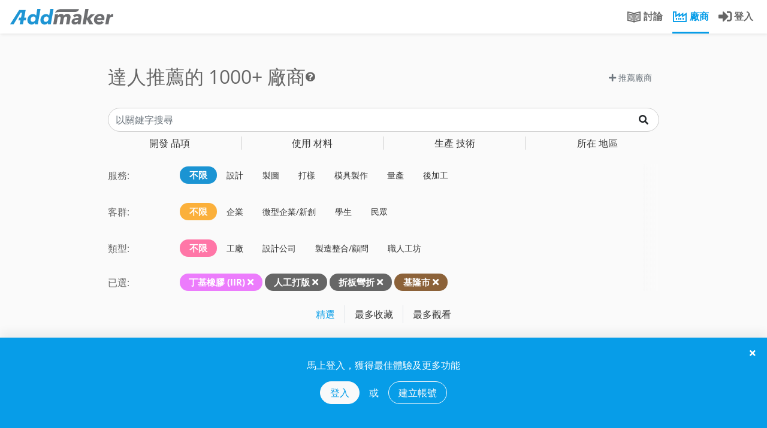

--- FILE ---
content_type: text/html; charset=utf-8
request_url: https://addmaker.tw/tw/factories?city=3&layout=search&subject=118%2C315%2C297
body_size: 19582
content:
<!DOCTYPE html>
<html lang="zh-TW">
<head>

    <!-- Google Tag Manager -->
    <script>(function(w,d,s,l,i){w[l]=w[l]||[];w[l].push({'gtm.start':
        new Date().getTime(),event:'gtm.js'});var f=d.getElementsByTagName(s)[0],
          j=d.createElement(s),dl=l!='dataLayer'?'&l='+l:'';j.async=true;j.src=
'https://www.googletagmanager.com/gtm.js?id='+i+dl;f.parentNode.insertBefore(j,f);
          })(window,document,'script','dataLayer','GTM-PGT57XG');</script>
    <!-- End Google Tag Manager -->

    <meta charset="UTF-8">
    <meta name="viewport" content="width=device-width, initial-scale=1.0, maximum-scale=1.0, user-scalable=0" />

    <title>廠商列表: 丁基橡膠 (IIR), 人工打版, 折板彎折 | AddMaker 加點製造</title>

    <link rel="shortcut icon" type="image/x-icon" href="/asset/images/logo/addmaker-logo-sq.png" />
    <meta name="generator" content="Allstars - https://the-allstars.com" />
    <meta property="fb:app_id" content="121474661843481" />
    <link rel="apple-touch-icon" sizes="57x57" href="/asset/images/logo/addmaker-logo-114.png" />
    <link rel="apple-touch-icon" sizes="114x114" href="/asset/images/logo/addmaker-logo-114.png" />
    <link rel="apple-touch-icon" sizes="72x72" href="/asset/images/logo/addmaker-logo-144.png" />
    <link rel="apple-touch-icon" sizes="144x144" href="/asset/images/logo/addmaker-logo-144.png" />
<meta name="csrf-token" content="7480b1cdcbf3b8afbe65859fb36d0848" />
    <meta name="description" content="過濾內容： 丁基橡膠 (IIR)、人工打版、折板彎折" />
    <meta name="robots" content="noindex" />
    <meta property="og:description" content="過濾內容： 丁基橡膠 (IIR)、人工打版、折板彎折" />
    <meta property="og:image" content="https://i.imgur.com/v4BGNQa.jpg" />

<link href="/asset/css/bootstrap/bootstrap.min.css?248658159d4b876d22a139a0412d6ee0" rel="stylesheet" />
    <link href="/asset/phoenix/css/chosen/bootstrap4-chosen.css?248658159d4b876d22a139a0412d6ee0" rel="stylesheet" />
    <link href="/asset/vendor/fontawesome/css/all.min.css?248658159d4b876d22a139a0412d6ee0" rel="stylesheet" />
    <link href="/asset/phoenix/css/bootstrap/awesome-checkbox.min.css?248658159d4b876d22a139a0412d6ee0" rel="stylesheet" />
    <link href="/asset/phoenix/css/silicone/silicone.min.css?248658159d4b876d22a139a0412d6ee0" rel="stylesheet" />
    <link href="/asset/css/addmaker-icons.min.css?248658159d4b876d22a139a0412d6ee0" rel="stylesheet" />
    <link href="/asset/css/pro-icon.min.css?248658159d4b876d22a139a0412d6ee0" rel="stylesheet" />
    <link href="/asset/vendor/alertifyjs/build/css/alertify.min.css?248658159d4b876d22a139a0412d6ee0" rel="stylesheet" />
    <link href="/asset/vendor/alertifyjs/build/css/themes/bootstrap.min.css?248658159d4b876d22a139a0412d6ee0" rel="stylesheet" />
    <link href="/asset/css/main.min.css?248658159d4b876d22a139a0412d6ee0" rel="stylesheet" />
    <style>
.fa.fab { font-family: 'Font Awesome 5 Brands'; }

/* Bootstrap Awesome Checkbox */.checkbox input[type=checkbox]:checked + label:after {  font-family: 'Font Awesome 5 Free';  content: "\f00c";  font-weight: 900;}.checkbox label:after {  font-size: 9px;  margin-top: .2em;}.checkbox label::before {  margin-top: .2em;}.checkbox input {  cursor: pointer;}.checkbox.single-checkbox {  margin: 0;  padding: 0;  width: 21px;}.checkbox.single-checkbox label {  padding: 0;}.checkbox.single-checkbox label::before,.checkbox.single-checkbox label::after,.checkbox.single-checkbox input[type=checkbox] {  margin: 0;}.checkbox.single-checkbox label::after {  padding-left: 2px;  padding-top: 0;}.checkbox.single-checkbox input[type=checkbox] {  width: 17px;  height: 17px;  display: none;}
    </style>

<link rel="copyright" href="https://the-allstars.com" />

<!-- Global site tag (gtag.js) - Google Analytics -->
    <script async src="https://www.googletagmanager.com/gtag/js?id=UA-109287609-1"></script>
    <script>
        window.dataLayer = window.dataLayer || [];

        function gtag() {
            dataLayer.push(arguments);
        }

        gtag('js', new Date());

        gtag('config', 'UA-109287609-1');
    </script>
    <meta name="facebook-domain-verification" content="la9v2n286o22iaxjlnaf7cuozq686h" />
</head>
<body
    class="package-luna view-factories layout-search ">

    <!-- Google Tag Manager (noscript) -->
    <noscript><iframe src=“https://www.googletagmanager.com/ns.html?id=GTM-PGT57XG”
            height=“0" width=“0” style="display:none;visibility:hidden;"></iframe></noscript>
    <!-- End Google Tag Manager (noscript) -->

    <header id="main-header-nav">
        <div class="navbar fixed-top navbar-expand-lg navbar-light">
            <div class="nav-top container-fluid flex-nowrap">
                                <a class="navbar-brand pr-4 logo" href="/tw/landing">
                    <img class="logo-desktop d-none d-lg-inline-block" src="/asset/images/logo/addmaker-logo-horz.svg" height="26" alt="AddMaker">
                    <img class="logo-mobile d-inline-block d-lg-none mx-3 mt-1" src="/asset/images/logo/addmaker-logo-horz.svg" height="18" alt="AddMaker">
                </a>
                <button class="close-search-menu-button btn btn-link align-self-start d-none mx-2">
                    <span class="fa fa-times" style="font-size: 1.5rem"></span>
                </button>

                <div class="navbar-collapse">
                    <search-bar id="main-searchbar" desktop data-route="factories">
        <div class="main-searchbar-wrapper px-lg-3 px-md-0 mb-1 mb-lg-0 d-none d-md-block">
    <div class="main-searchbar-inner">
        <div class="main-searchbar-selector" style="">
            <div class="knowledge-col">
                <div class="searchbar-col find-knowledge">
                    找問題                </div>
            </div>
            <div class="factory-col">
                <div class="searchbar-col find-factory">
                    搜廠商                </div>
            </div>
        </div>

        <div class="find-knowledge-form" style="display: none;">
            <form action="/tw/topics" method="get">
                <input class="main-searchbar-input" name="q" type="text" placeholder="輸入關鍵字..." />
            </form>
        </div>

        <div class="find-factory-form" style="display: none;">
            <form action="/tw/factories" method="get">
                <input class="main-searchbar-input" name="q" type="text" placeholder="輸入技術、材料等關鍵字..." />
                <input type="hidden" name="layout" value="search" />
            </form>
        </div>
    </div>
</div>
    </search-bar>

<ul class="nav navbar-nav ml-auto pl-2 flex-nowrap">
    <li class="nav-item d-none d-lg-block">
        <a class="nav-link " href="/tw/topics">
            <span class="addicon addicon-book"></span>
            <span class="d-none d-xl-inline">討論</span>
        </a>
    </li>

    <li class="nav-item d-none d-lg-block">
        <a class="nav-link active" href="/tw/factories">
            <span class="addicon addicon-factory"></span>
            <span class="d-none d-xl-inline">
                廠商            </span>
        </a>
    </li>

            <li class="nav-item d-none d-lg-inline-block">
            <a class="nav-link" href="/tw/login?return=aHR0cHM6Ly9hZGRtYWtlci50dy90dy9mYWN0b3JpZXM%2FY2l0eT0zJmxheW91dD1zZWFyY2gmc3ViamVjdD0xMTglMkMzMTUlMkMyOTc%3D">
                <span class="fa fa-sign-in-alt" style="font-size: 1.4em; vertical-align: middle;"></span>
                <span class="d-none d-xl-inline">
                    登入                </span>
            </a>
        </li>
    </ul>
                </div>

                <div class="mobile-user-toggler align-self-center d-block d-lg-none mr-2">
                                            <a class="btn btn-link btn-rounded" href="/tw/login?return=aHR0cHM6Ly9hZGRtYWtlci50dy90dy9mYWN0b3JpZXM%2FY2l0eT0zJmxheW91dD1zZWFyY2gmc3ViamVjdD0xMTglMkMzMTUlMkMyOTc%3D">
                            <span class="addicon fa fa-sign-in-alt" style="font-size: 1.4em;"></span>
                        </a>
                                    </div>

                <!--/.nav-collapse -->
            </div>

                        <div class="nav-bottom container-fluid d-lg-none">
                <ul class="nav w-100 nav-fill">
                    <li class="logo-bottom"><a href="/tw/landing"><img class="logo-mobile" src="/asset/images/logo/addmaker-logo-sq.svg" height="26" alt="AddMaker"></a></li>
                    <li class="nav-item">
                        <a class="nav-link "
                            href="/tw/topics">
                            <span class="addicon addicon-book"></span>
                            <span class="hidden-md hidden-sm">討論</span>
                        </a>
                    </li>

                    <li class="nav-item">
                        <a class="nav-link active"
                            href="/tw/factories">
                            <span class="addicon addicon-factory"></span>
                            <span class="hidden-md hidden-sm">
                                廠商                            </span>
                        </a>
                    </li>   

                                    </ul>
            </div>

                    </div>
        <script type="text/javascript">
            var bodyClass = document.body.classList,
                lastScrollY = 0;
            window.addEventListener('scroll', function(){
              var st = this.scrollY;
              // 判斷是向上捲動，而且捲軸超過 200px
              if( st > lastScrollY && lastScrollY > 60) {
                bodyClass.add('hideUp');
              }else{
                
                bodyClass.remove('hideUp');
              }
              lastScrollY = st;
            });     

        </script>
    </header>

    <search-menu id="search-menu-wrapper">
    <div class="search-menu xs-p-20 bg-white" style="display: none;">

        <div class="search-menu-inner std-tabs">

            <div class="pull-right xs-pt-5">
                <a class="close-search-menu-button" href="javascript://">
                    <span class="far fa-times fa-2x mt-n3 mr-n2"></span>
                </a>
            </div>

            <!-- Nav tabs -->
            <ul class="nav nav-tabs" role="tablist">
                <li role="presentation" class="nav-item">
                    <a class="nav-link active" href="#things" aria-controls="things" role="tab" data-toggle="tab">
                                                    開發品項                                            </a>
                </li>
                <li role="presentation" class="nav-item ">
                    <a class="nav-link" href="#material" aria-controls="material" role="tab" data-toggle="tab">
                                                    使用材料                                            </a>
                </li>
                <li role="presentation" class="nav-item ">
                    <a class="nav-link" href="#tech" aria-controls="tech" role="tab" data-toggle="tab">
                                                    生產技術                                            </a>
                </li>
                <li role="presentation" class="nav-item ">
                    <a class="nav-link" href="#cities" aria-controls="cities" role="tab" data-toggle="tab">
                                                    所在地區                                            </a>
                </li>
            </ul>

            <!-- Tab panes -->
            <div class="tab-content">
                <div role="tabpanel" class="tab-pane active" id="things">
                    <div class="float-group">
                                                    <div class="menu-column">
                                                                    <h3>家居產品</h3>
                                
                                <ul class="nav flex-column">
                                                                            <li>
                                            <a class="tag-link"
                                                href="https://addmaker.tw/tw/factories?city=3&amp;layout=search&amp;subject=118%2C315%2C297%2C67">
                                                家飾
                                            </a>
                                        </li>
                                                                            <li>
                                            <a class="tag-link"
                                                href="https://addmaker.tw/tw/factories?city=3&amp;layout=search&amp;subject=118%2C315%2C297%2C68">
                                                燈具
                                            </a>
                                        </li>
                                                                            <li>
                                            <a class="tag-link"
                                                href="https://addmaker.tw/tw/factories?city=3&amp;layout=search&amp;subject=118%2C315%2C297%2C69">
                                                儲物用品
                                            </a>
                                        </li>
                                                                            <li>
                                            <a class="tag-link"
                                                href="https://addmaker.tw/tw/factories?city=3&amp;layout=search&amp;subject=118%2C315%2C297%2C70">
                                                沙發
                                            </a>
                                        </li>
                                                                            <li>
                                            <a class="tag-link"
                                                href="https://addmaker.tw/tw/factories?city=3&amp;layout=search&amp;subject=118%2C315%2C297%2C71">
                                                桌椅
                                            </a>
                                        </li>
                                                                            <li>
                                            <a class="tag-link"
                                                href="https://addmaker.tw/tw/factories?city=3&amp;layout=search&amp;subject=118%2C315%2C297%2C89">
                                                廚具鍋具
                                            </a>
                                        </li>
                                                                            <li>
                                            <a class="tag-link"
                                                href="https://addmaker.tw/tw/factories?city=3&amp;layout=search&amp;subject=118%2C315%2C297%2C270">
                                                辦公用品
                                            </a>
                                        </li>
                                                                            <li>
                                            <a class="tag-link"
                                                href="https://addmaker.tw/tw/factories?city=3&amp;layout=search&amp;subject=118%2C315%2C297%2C91">
                                                辦公家具
                                            </a>
                                        </li>
                                                                            <li>
                                            <a class="tag-link"
                                                href="https://addmaker.tw/tw/factories?city=3&amp;layout=search&amp;subject=118%2C315%2C297%2C92">
                                                戶外家具
                                            </a>
                                        </li>
                                                                            <li>
                                            <a class="tag-link"
                                                href="https://addmaker.tw/tw/factories?city=3&amp;layout=search&amp;subject=118%2C315%2C297%2C93">
                                                儲物家具
                                            </a>
                                        </li>
                                                                            <li>
                                            <a class="tag-link"
                                                href="https://addmaker.tw/tw/factories?city=3&amp;layout=search&amp;subject=118%2C315%2C297%2C97">
                                                居家五金
                                            </a>
                                        </li>
                                                                            <li>
                                            <a class="tag-link"
                                                href="https://addmaker.tw/tw/factories?city=3&amp;layout=search&amp;subject=118%2C315%2C297%2C285">
                                                清潔用品
                                            </a>
                                        </li>
                                                                            <li>
                                            <a class="tag-link"
                                                href="https://addmaker.tw/tw/factories?city=3&amp;layout=search&amp;subject=118%2C315%2C297%2C288">
                                                杯瓶壺
                                            </a>
                                        </li>
                                                                    </ul>
                            </div>
                                                    <div class="menu-column">
                                                                    <h3>穿戴用品</h3>
                                
                                <ul class="nav flex-column">
                                                                            <li>
                                            <a class="tag-link"
                                                href="https://addmaker.tw/tw/factories?city=3&amp;layout=search&amp;subject=118%2C315%2C297%2C74">
                                                珠寶飾品
                                            </a>
                                        </li>
                                                                            <li>
                                            <a class="tag-link"
                                                href="https://addmaker.tw/tw/factories?city=3&amp;layout=search&amp;subject=118%2C315%2C297%2C75">
                                                成衣/服飾
                                            </a>
                                        </li>
                                                                            <li>
                                            <a class="tag-link"
                                                href="https://addmaker.tw/tw/factories?city=3&amp;layout=search&amp;subject=118%2C315%2C297%2C76">
                                                鞋
                                            </a>
                                        </li>
                                                                            <li>
                                            <a class="tag-link"
                                                href="https://addmaker.tw/tw/factories?city=3&amp;layout=search&amp;subject=118%2C315%2C297%2C77">
                                                包袋
                                            </a>
                                        </li>
                                                                            <li>
                                            <a class="tag-link"
                                                href="https://addmaker.tw/tw/factories?city=3&amp;layout=search&amp;subject=118%2C315%2C297%2C98">
                                                眼鏡
                                            </a>
                                        </li>
                                                                            <li>
                                            <a class="tag-link"
                                                href="https://addmaker.tw/tw/factories?city=3&amp;layout=search&amp;subject=118%2C315%2C297%2C284">
                                                雨具
                                            </a>
                                        </li>
                                                                            <li>
                                            <a class="tag-link"
                                                href="https://addmaker.tw/tw/factories?city=3&amp;layout=search&amp;subject=118%2C315%2C297%2C311">
                                                時尚配件
                                            </a>
                                        </li>
                                                                            <li>
                                            <a class="tag-link"
                                                href="https://addmaker.tw/tw/factories?city=3&amp;layout=search&amp;subject=118%2C315%2C297%2C318">
                                                織帶
                                            </a>
                                        </li>
                                                                            <li>
                                            <a class="tag-link"
                                                href="https://addmaker.tw/tw/factories?city=3&amp;layout=search&amp;subject=118%2C315%2C297%2C368">
                                                拉鍊
                                            </a>
                                        </li>
                                                                    </ul>
                            </div>
                                                    <div class="menu-column">
                                                                    <h3>電子產品</h3>
                                
                                <ul class="nav flex-column">
                                                                            <li>
                                            <a class="tag-link"
                                                href="https://addmaker.tw/tw/factories?city=3&amp;layout=search&amp;subject=118%2C315%2C297%2C86">
                                                3C產品
                                            </a>
                                        </li>
                                                                            <li>
                                            <a class="tag-link"
                                                href="https://addmaker.tw/tw/factories?city=3&amp;layout=search&amp;subject=118%2C315%2C297%2C87">
                                                3C配件
                                            </a>
                                        </li>
                                                                            <li>
                                            <a class="tag-link"
                                                href="https://addmaker.tw/tw/factories?city=3&amp;layout=search&amp;subject=118%2C315%2C297%2C104">
                                                電子零件
                                            </a>
                                        </li>
                                                                            <li>
                                            <a class="tag-link"
                                                href="https://addmaker.tw/tw/factories?city=3&amp;layout=search&amp;subject=118%2C315%2C297%2C225">
                                                家電
                                            </a>
                                        </li>
                                                                            <li>
                                            <a class="tag-link"
                                                href="https://addmaker.tw/tw/factories?city=3&amp;layout=search&amp;subject=118%2C315%2C297%2C384">
                                                工業電腦產品
                                            </a>
                                        </li>
                                                                    </ul>
                            </div>
                                                    <div class="menu-column">
                                                                    <h3>機械產品</h3>
                                
                                <ul class="nav flex-column">
                                                                            <li>
                                            <a class="tag-link"
                                                href="https://addmaker.tw/tw/factories?city=3&amp;layout=search&amp;subject=118%2C315%2C297%2C106">
                                                手工具
                                            </a>
                                        </li>
                                                                            <li>
                                            <a class="tag-link"
                                                href="https://addmaker.tw/tw/factories?city=3&amp;layout=search&amp;subject=118%2C315%2C297%2C107">
                                                工業用品
                                            </a>
                                        </li>
                                                                            <li>
                                            <a class="tag-link"
                                                href="https://addmaker.tw/tw/factories?city=3&amp;layout=search&amp;subject=118%2C315%2C297%2C108">
                                                電動工具
                                            </a>
                                        </li>
                                                                            <li>
                                            <a class="tag-link"
                                                href="https://addmaker.tw/tw/factories?city=3&amp;layout=search&amp;subject=118%2C315%2C297%2C109">
                                                機械零件
                                            </a>
                                        </li>
                                                                            <li>
                                            <a class="tag-link"
                                                href="https://addmaker.tw/tw/factories?city=3&amp;layout=search&amp;subject=118%2C315%2C297%2C220">
                                                交通工具
                                            </a>
                                        </li>
                                                                            <li>
                                            <a class="tag-link"
                                                href="https://addmaker.tw/tw/factories?city=3&amp;layout=search&amp;subject=118%2C315%2C297%2C378">
                                                工業輔具
                                            </a>
                                        </li>
                                                                            <li>
                                            <a class="tag-link"
                                                href="https://addmaker.tw/tw/factories?city=3&amp;layout=search&amp;subject=118%2C315%2C297%2C386">
                                                工具機
                                            </a>
                                        </li>
                                                                    </ul>
                            </div>
                                                    <div class="menu-column">
                                                                    <h3>包裝</h3>
                                
                                <ul class="nav flex-column">
                                                                            <li>
                                            <a class="tag-link"
                                                href="https://addmaker.tw/tw/factories?city=3&amp;layout=search&amp;subject=118%2C315%2C297%2C99">
                                                平面宣傳
                                            </a>
                                        </li>
                                                                            <li>
                                            <a class="tag-link"
                                                href="https://addmaker.tw/tw/factories?city=3&amp;layout=search&amp;subject=118%2C315%2C297%2C100">
                                                禮品包裝
                                            </a>
                                        </li>
                                                                            <li>
                                            <a class="tag-link"
                                                href="https://addmaker.tw/tw/factories?city=3&amp;layout=search&amp;subject=118%2C315%2C297%2C101">
                                                食品飲料包裝
                                            </a>
                                        </li>
                                                                            <li>
                                            <a class="tag-link"
                                                href="https://addmaker.tw/tw/factories?city=3&amp;layout=search&amp;subject=118%2C315%2C297%2C102">
                                                保健用品包裝
                                            </a>
                                        </li>
                                                                            <li>
                                            <a class="tag-link"
                                                href="https://addmaker.tw/tw/factories?city=3&amp;layout=search&amp;subject=118%2C315%2C297%2C103">
                                                化工瓶罐
                                            </a>
                                        </li>
                                                                            <li>
                                            <a class="tag-link"
                                                href="https://addmaker.tw/tw/factories?city=3&amp;layout=search&amp;subject=118%2C315%2C297%2C291">
                                                自黏\標籤貼紙
                                            </a>
                                        </li>
                                                                            <li>
                                            <a class="tag-link"
                                                href="https://addmaker.tw/tw/factories?city=3&amp;layout=search&amp;subject=118%2C315%2C297%2C367">
                                                紙箱/紙盒
                                            </a>
                                        </li>
                                                                    </ul>
                            </div>
                                                    <div class="menu-column">
                                                                    <h3>其他產品</h3>
                                
                                <ul class="nav flex-column">
                                                                            <li>
                                            <a class="tag-link"
                                                href="https://addmaker.tw/tw/factories?city=3&amp;layout=search&amp;subject=118%2C315%2C297%2C223">
                                                醫療用品
                                            </a>
                                        </li>
                                                                            <li>
                                            <a class="tag-link"
                                                href="https://addmaker.tw/tw/factories?city=3&amp;layout=search&amp;subject=118%2C315%2C297%2C266">
                                                玩具、公仔
                                            </a>
                                        </li>
                                                                            <li>
                                            <a class="tag-link"
                                                href="https://addmaker.tw/tw/factories?city=3&amp;layout=search&amp;subject=118%2C315%2C297%2C276">
                                                化妝品/保養品
                                            </a>
                                        </li>
                                                                            <li>
                                            <a class="tag-link"
                                                href="https://addmaker.tw/tw/factories?city=3&amp;layout=search&amp;subject=118%2C315%2C297%2C289">
                                                禮贈品
                                            </a>
                                        </li>
                                                                            <li>
                                            <a class="tag-link"
                                                href="https://addmaker.tw/tw/factories?city=3&amp;layout=search&amp;subject=118%2C315%2C297%2C320">
                                                藝術雕塑
                                            </a>
                                        </li>
                                                                            <li>
                                            <a class="tag-link"
                                                href="https://addmaker.tw/tw/factories?city=3&amp;layout=search&amp;subject=118%2C315%2C297%2C78">
                                                運動用品
                                            </a>
                                        </li>
                                                                            <li>
                                            <a class="tag-link"
                                                href="https://addmaker.tw/tw/factories?city=3&amp;layout=search&amp;subject=118%2C315%2C297%2C377">
                                                卡牌、桌遊產品
                                            </a>
                                        </li>
                                                                            <li>
                                            <a class="tag-link"
                                                href="https://addmaker.tw/tw/factories?city=3&amp;layout=search&amp;subject=118%2C315%2C297%2C389">
                                                原物料
                                            </a>
                                        </li>
                                                                    </ul>
                            </div>
                                            </div>
                </div>
                <div role="tabpanel" class="tab-pane" id="tech">
                    <div class="float-group">
                                                    <div class="menu-column">
                                                                    <h3>切削加工</h3>
                                
                                <ul class="nav flex-column">
                                                                            <li>
                                            <a class="tag-link"
                                                href="https://addmaker.tw/tw/factories?city=3&amp;layout=search&amp;subject=118%2C315%2C297%2C31">
                                                車床加工
                                            </a>
                                        </li>
                                                                            <li>
                                            <a class="tag-link"
                                                href="https://addmaker.tw/tw/factories?city=3&amp;layout=search&amp;subject=118%2C315%2C297%2C34">
                                                銑削加工
                                            </a>
                                        </li>
                                                                            <li>
                                            <a class="tag-link"
                                                href="https://addmaker.tw/tw/factories?city=3&amp;layout=search&amp;subject=118%2C315%2C297%2C32">
                                                搪孔
                                            </a>
                                        </li>
                                                                            <li>
                                            <a class="tag-link"
                                                href="https://addmaker.tw/tw/factories?city=3&amp;layout=search&amp;subject=118%2C315%2C297%2C33">
                                                鑽孔
                                            </a>
                                        </li>
                                                                            <li>
                                            <a class="tag-link"
                                                href="https://addmaker.tw/tw/factories?city=3&amp;layout=search&amp;subject=118%2C315%2C297%2C35">
                                                拉削
                                            </a>
                                        </li>
                                                                            <li>
                                            <a class="tag-link"
                                                href="https://addmaker.tw/tw/factories?city=3&amp;layout=search&amp;subject=118%2C315%2C297%2C112">
                                                CNC 數控加工
                                            </a>
                                        </li>
                                                                            <li>
                                            <a class="tag-link"
                                                href="https://addmaker.tw/tw/factories?city=3&amp;layout=search&amp;subject=118%2C315%2C297%2C40">
                                                放電加工 EDM
                                            </a>
                                        </li>
                                                                            <li>
                                            <a class="tag-link"
                                                href="https://addmaker.tw/tw/factories?city=3&amp;layout=search&amp;subject=118%2C315%2C297%2C116">
                                                電弧加工
                                            </a>
                                        </li>
                                                                            <li>
                                            <a class="tag-link"
                                                href="https://addmaker.tw/tw/factories?city=3&amp;layout=search&amp;subject=118%2C315%2C297%2C227">
                                                雕刻
                                            </a>
                                        </li>
                                                                            <li>
                                            <a class="tag-link"
                                                href="https://addmaker.tw/tw/factories?city=3&amp;layout=search&amp;subject=118%2C315%2C297%2C115">
                                                外曲面車坯
                                            </a>
                                        </li>
                                                                    </ul>
                            </div>
                                                    <div class="menu-column">
                                                                    <h3>板材加工</h3>
                                
                                <ul class="nav flex-column">
                                                                            <li>
                                            <a class="tag-link"
                                                href="https://addmaker.tw/tw/factories?city=3&amp;layout=search&amp;subject=118%2C315%2C297%2C38">
                                                刀模裁切
                                            </a>
                                        </li>
                                                                            <li>
                                            <a class="tag-link"
                                                href="https://addmaker.tw/tw/factories?city=3&amp;layout=search&amp;subject=118%2C315%2C297%2C39">
                                                水刀裁切
                                            </a>
                                        </li>
                                                                            <li>
                                            <a class="tag-link"
                                                href="https://addmaker.tw/tw/factories?city=3&amp;layout=search&amp;subject=118%2C315%2C297%2C41">
                                                雷射切割
                                            </a>
                                        </li>
                                                                            <li>
                                            <a class="tag-link"
                                                href="https://addmaker.tw/tw/factories?city=3&amp;layout=search&amp;subject=118%2C315%2C297%2C117">
                                                氧乙炔切割
                                            </a>
                                        </li>
                                                                            <li>
                                            <a class="tag-link"
                                                href="https://addmaker.tw/tw/factories?city=3&amp;layout=search&amp;subject=315%2C297">
                                                折板彎折
                                            </a>
                                        </li>
                                                                            <li>
                                            <a class="tag-link"
                                                href="https://addmaker.tw/tw/factories?city=3&amp;layout=search&amp;subject=118%2C315%2C297%2C121">
                                                旋壓成型
                                            </a>
                                        </li>
                                                                            <li>
                                            <a class="tag-link"
                                                href="https://addmaker.tw/tw/factories?city=3&amp;layout=search&amp;subject=118%2C315%2C297%2C129">
                                                合板彎折成型
                                            </a>
                                        </li>
                                                                            <li>
                                            <a class="tag-link"
                                                href="https://addmaker.tw/tw/factories?city=3&amp;layout=search&amp;subject=118%2C315%2C297%2C131">
                                                合板壓製成型
                                            </a>
                                        </li>
                                                                            <li>
                                            <a class="tag-link"
                                                href="https://addmaker.tw/tw/factories?city=3&amp;layout=search&amp;subject=118%2C315%2C297%2C274">
                                                衝壓(沖壓)
                                            </a>
                                        </li>
                                                                    </ul>
                            </div>
                                                    <div class="menu-column">
                                                                    <h3>連續板材</h3>
                                
                                <ul class="nav flex-column">
                                                                            <li>
                                            <a class="tag-link"
                                                href="https://addmaker.tw/tw/factories?city=3&amp;layout=search&amp;subject=118%2C315%2C297%2C150">
                                                彎管
                                            </a>
                                        </li>
                                                                            <li>
                                            <a class="tag-link"
                                                href="https://addmaker.tw/tw/factories?city=3&amp;layout=search&amp;subject=118%2C315%2C297%2C43">
                                                壓延成型
                                            </a>
                                        </li>
                                                                            <li>
                                            <a class="tag-link"
                                                href="https://addmaker.tw/tw/factories?city=3&amp;layout=search&amp;subject=118%2C315%2C297%2C44">
                                                吹膜成型
                                            </a>
                                        </li>
                                                                            <li>
                                            <a class="tag-link"
                                                href="https://addmaker.tw/tw/factories?city=3&amp;layout=search&amp;subject=118%2C315%2C297%2C46">
                                                擠製成型(擠型)
                                            </a>
                                        </li>
                                                                            <li>
                                            <a class="tag-link"
                                                href="https://addmaker.tw/tw/factories?city=3&amp;layout=search&amp;subject=118%2C315%2C297%2C47">
                                                拉擠成型
                                            </a>
                                        </li>
                                                                            <li>
                                            <a class="tag-link"
                                                href="https://addmaker.tw/tw/factories?city=3&amp;layout=search&amp;subject=118%2C315%2C297%2C133">
                                                拉鍛成型
                                            </a>
                                        </li>
                                                                            <li>
                                            <a class="tag-link"
                                                href="https://addmaker.tw/tw/factories?city=3&amp;layout=search&amp;subject=118%2C315%2C297%2C134">
                                                滾軋成型
                                            </a>
                                        </li>
                                                                            <li>
                                            <a class="tag-link"
                                                href="https://addmaker.tw/tw/factories?city=3&amp;layout=search&amp;subject=118%2C315%2C297%2C136">
                                                預編金屬網
                                            </a>
                                        </li>
                                                                            <li>
                                            <a class="tag-link"
                                                href="https://addmaker.tw/tw/factories?city=3&amp;layout=search&amp;subject=118%2C315%2C297%2C137">
                                                實木薄片刨切
                                            </a>
                                        </li>
                                                                    </ul>
                            </div>
                                                    <div class="menu-column">
                                                                    <h3>接合</h3>
                                
                                <ul class="nav flex-column">
                                                                            <li>
                                            <a class="tag-link"
                                                href="https://addmaker.tw/tw/factories?city=3&amp;layout=search&amp;subject=118%2C315%2C297%2C211">
                                                焊接
                                            </a>
                                        </li>
                                                                            <li>
                                            <a class="tag-link"
                                                href="https://addmaker.tw/tw/factories?city=3&amp;layout=search&amp;subject=118%2C315%2C297%2C212">
                                                電弧焊
                                            </a>
                                        </li>
                                                                            <li>
                                            <a class="tag-link"
                                                href="https://addmaker.tw/tw/factories?city=3&amp;layout=search&amp;subject=118%2C315%2C297%2C214">
                                                木工榫接
                                            </a>
                                        </li>
                                                                            <li>
                                            <a class="tag-link"
                                                href="https://addmaker.tw/tw/factories?city=3&amp;layout=search&amp;subject=118%2C315%2C297%2C317">
                                                表面貼焊(SMT)
                                            </a>
                                        </li>
                                                                            <li>
                                            <a class="tag-link"
                                                href="https://addmaker.tw/tw/factories?city=3&amp;layout=search&amp;subject=118%2C315%2C297%2C387">
                                                貼合(熱壓合)
                                            </a>
                                        </li>
                                                                    </ul>
                            </div>
                                                    <div class="menu-column">
                                                                    <h3>薄殼</h3>
                                
                                <ul class="nav flex-column">
                                                                            <li>
                                            <a class="tag-link"
                                                href="https://addmaker.tw/tw/factories?city=3&amp;layout=search&amp;subject=118%2C315%2C297%2C49">
                                                玻璃吹出成型
                                            </a>
                                        </li>
                                                                            <li>
                                            <a class="tag-link"
                                                href="https://addmaker.tw/tw/factories?city=3&amp;layout=search&amp;subject=118%2C315%2C297%2C50">
                                                玻璃熱塑拉絲成型
                                            </a>
                                        </li>
                                                                            <li>
                                            <a class="tag-link"
                                                href="https://addmaker.tw/tw/factories?city=3&amp;layout=search&amp;subject=118%2C315%2C297%2C52">
                                                玻璃模造成型
                                            </a>
                                        </li>
                                                                            <li>
                                            <a class="tag-link"
                                                href="https://addmaker.tw/tw/factories?city=3&amp;layout=search&amp;subject=118%2C315%2C297%2C53">
                                                塑膠吹氣成型
                                            </a>
                                        </li>
                                                                            <li>
                                            <a class="tag-link"
                                                href="https://addmaker.tw/tw/factories?city=3&amp;layout=search&amp;subject=118%2C315%2C297%2C140">
                                                浸漬成型
                                            </a>
                                        </li>
                                                                            <li>
                                            <a class="tag-link"
                                                href="https://addmaker.tw/tw/factories?city=3&amp;layout=search&amp;subject=118%2C315%2C297%2C142">
                                                金屬液壓成型
                                            </a>
                                        </li>
                                                                            <li>
                                            <a class="tag-link"
                                                href="https://addmaker.tw/tw/factories?city=3&amp;layout=search&amp;subject=118%2C315%2C297%2C144">
                                                紙漿成型
                                            </a>
                                        </li>
                                                                            <li>
                                            <a class="tag-link"
                                                href="https://addmaker.tw/tw/factories?city=3&amp;layout=search&amp;subject=118%2C315%2C297%2C148">
                                                纏繞成型
                                            </a>
                                        </li>
                                                                            <li>
                                            <a class="tag-link"
                                                href="https://addmaker.tw/tw/factories?city=3&amp;layout=search&amp;subject=118%2C315%2C297%2C149">
                                                電鑄成型
                                            </a>
                                        </li>
                                                                            <li>
                                            <a class="tag-link"
                                                href="https://addmaker.tw/tw/factories?city=3&amp;layout=search&amp;subject=118%2C315%2C297%2C124">
                                                熱壓/真空成型
                                            </a>
                                        </li>
                                                                            <li>
                                            <a class="tag-link"
                                                href="https://addmaker.tw/tw/factories?city=3&amp;layout=search&amp;subject=118%2C315%2C297%2C305">
                                                手拉胚
                                            </a>
                                        </li>
                                                                            <li>
                                            <a class="tag-link"
                                                href="https://addmaker.tw/tw/factories?city=3&amp;layout=search&amp;subject=118%2C315%2C297%2C321">
                                                離心鑄造
                                            </a>
                                        </li>
                                                                            <li>
                                            <a class="tag-link"
                                                href="https://addmaker.tw/tw/factories?city=3&amp;layout=search&amp;subject=118%2C315%2C297%2C138">
                                                射吹成型
                                            </a>
                                        </li>
                                                                            <li>
                                            <a class="tag-link"
                                                href="https://addmaker.tw/tw/factories?city=3&amp;layout=search&amp;subject=118%2C315%2C297%2C139">
                                                擠吹成型
                                            </a>
                                        </li>
                                                                    </ul>
                            </div>
                                                    <div class="menu-column">
                                                                    <h3>實心物件成型</h3>
                                
                                <ul class="nav flex-column">
                                                                            <li>
                                            <a class="tag-link"
                                                href="https://addmaker.tw/tw/factories?city=3&amp;layout=search&amp;subject=118%2C315%2C297%2C56">
                                                熱均壓成型
                                            </a>
                                        </li>
                                                                            <li>
                                            <a class="tag-link"
                                                href="https://addmaker.tw/tw/factories?city=3&amp;layout=search&amp;subject=118%2C315%2C297%2C57">
                                                冷均壓成型
                                            </a>
                                        </li>
                                                                            <li>
                                            <a class="tag-link"
                                                href="https://addmaker.tw/tw/factories?city=3&amp;layout=search&amp;subject=118%2C315%2C297%2C155">
                                                粉末冶金
                                            </a>
                                        </li>
                                                                            <li>
                                            <a class="tag-link"
                                                href="https://addmaker.tw/tw/factories?city=3&amp;layout=search&amp;subject=118%2C315%2C297%2C55">
                                                燒結
                                            </a>
                                        </li>
                                                                            <li>
                                            <a class="tag-link"
                                                href="https://addmaker.tw/tw/factories?city=3&amp;layout=search&amp;subject=118%2C315%2C297%2C58">
                                                壓縮成型
                                            </a>
                                        </li>
                                                                            <li>
                                            <a class="tag-link"
                                                href="https://addmaker.tw/tw/factories?city=3&amp;layout=search&amp;subject=118%2C315%2C297%2C151">
                                                發泡成型
                                            </a>
                                        </li>
                                                                            <li>
                                            <a class="tag-link"
                                                href="https://addmaker.tw/tw/factories?city=3&amp;layout=search&amp;subject=118%2C315%2C297%2C154">
                                                鍛造
                                            </a>
                                        </li>
                                                                    </ul>
                            </div>
                                                    <div class="menu-column">
                                                                    <h3>複雜造型</h3>
                                
                                <ul class="nav flex-column">
                                                                            <li>
                                            <a class="tag-link"
                                                href="https://addmaker.tw/tw/factories?city=3&amp;layout=search&amp;subject=118%2C315%2C297%2C168">
                                                3D列印
                                            </a>
                                        </li>
                                                                            <li>
                                            <a class="tag-link"
                                                href="https://addmaker.tw/tw/factories?city=3&amp;layout=search&amp;subject=118%2C315%2C297%2C61">
                                                塑膠射出成型
                                            </a>
                                        </li>
                                                                            <li>
                                            <a class="tag-link"
                                                href="https://addmaker.tw/tw/factories?city=3&amp;layout=search&amp;subject=118%2C315%2C297%2C161">
                                                壓鑄
                                            </a>
                                        </li>
                                                                            <li>
                                            <a class="tag-link"
                                                href="https://addmaker.tw/tw/factories?city=3&amp;layout=search&amp;subject=118%2C315%2C297%2C163">
                                                脫蠟鑄造
                                            </a>
                                        </li>
                                                                            <li>
                                            <a class="tag-link"
                                                href="https://addmaker.tw/tw/factories?city=3&amp;layout=search&amp;subject=118%2C315%2C297%2C164">
                                                砂模鑄造
                                            </a>
                                        </li>
                                                                            <li>
                                            <a class="tag-link"
                                                href="https://addmaker.tw/tw/factories?city=3&amp;layout=search&amp;subject=118%2C315%2C297%2C380">
                                                重力鑄造
                                            </a>
                                        </li>
                                                                            <li>
                                            <a class="tag-link"
                                                href="https://addmaker.tw/tw/factories?city=3&amp;layout=search&amp;subject=118%2C315%2C297%2C165">
                                                玻璃壓製成型
                                            </a>
                                        </li>
                                                                            <li>
                                            <a class="tag-link"
                                                href="https://addmaker.tw/tw/factories?city=3&amp;layout=search&amp;subject=118%2C315%2C297%2C141">
                                                陶瓷注漿成型
                                            </a>
                                        </li>
                                                                            <li>
                                            <a class="tag-link"
                                                href="https://addmaker.tw/tw/factories?city=3&amp;layout=search&amp;subject=118%2C315%2C297%2C287">
                                                灌注成型(翻模)
                                            </a>
                                        </li>
                                                                            <li>
                                            <a class="tag-link"
                                                href="https://addmaker.tw/tw/factories?city=3&amp;layout=search&amp;subject=118%2C315%2C297%2C375">
                                                旋轉成型
                                            </a>
                                        </li>
                                                                    </ul>
                            </div>
                                                    <div class="menu-column">
                                                                    <h3>表面處理</h3>
                                
                                <ul class="nav flex-column">
                                                                            <li>
                                            <a class="tag-link"
                                                href="https://addmaker.tw/tw/factories?city=3&amp;layout=search&amp;subject=118%2C315%2C297%2C269">
                                                研磨、拋光
                                            </a>
                                        </li>
                                                                            <li>
                                            <a class="tag-link"
                                                href="https://addmaker.tw/tw/factories?city=3&amp;layout=search&amp;subject=118%2C315%2C297%2C172">
                                                植絨
                                            </a>
                                        </li>
                                                                            <li>
                                            <a class="tag-link"
                                                href="https://addmaker.tw/tw/factories?city=3&amp;layout=search&amp;subject=118%2C315%2C297%2C173">
                                                蝕刻
                                            </a>
                                        </li>
                                                                            <li>
                                            <a class="tag-link"
                                                href="https://addmaker.tw/tw/factories?city=3&amp;layout=search&amp;subject=118%2C315%2C297%2C178">
                                                噴砂
                                            </a>
                                        </li>
                                                                            <li>
                                            <a class="tag-link"
                                                href="https://addmaker.tw/tw/factories?city=3&amp;layout=search&amp;subject=118%2C315%2C297%2C174">
                                                電鍍
                                            </a>
                                        </li>
                                                                            <li>
                                            <a class="tag-link"
                                                href="https://addmaker.tw/tw/factories?city=3&amp;layout=search&amp;subject=118%2C315%2C297%2C180">
                                                陽極處理
                                            </a>
                                        </li>
                                                                            <li>
                                            <a class="tag-link"
                                                href="https://addmaker.tw/tw/factories?city=3&amp;layout=search&amp;subject=118%2C315%2C297%2C175">
                                                液體噴塗
                                            </a>
                                        </li>
                                                                            <li>
                                            <a class="tag-link"
                                                href="https://addmaker.tw/tw/factories?city=3&amp;layout=search&amp;subject=118%2C315%2C297%2C176">
                                                粉末噴塗
                                            </a>
                                        </li>
                                                                            <li>
                                            <a class="tag-link"
                                                href="https://addmaker.tw/tw/factories?city=3&amp;layout=search&amp;subject=118%2C315%2C297%2C179">
                                                酸洗
                                            </a>
                                        </li>
                                                                            <li>
                                            <a class="tag-link"
                                                href="https://addmaker.tw/tw/factories?city=3&amp;layout=search&amp;subject=118%2C315%2C297%2C290">
                                                水轉印
                                            </a>
                                        </li>
                                                                            <li>
                                            <a class="tag-link"
                                                href="https://addmaker.tw/tw/factories?city=3&amp;layout=search&amp;subject=118%2C315%2C297%2C158">
                                                模內、模外裝飾
                                            </a>
                                        </li>
                                                                            <li>
                                            <a class="tag-link"
                                                href="https://addmaker.tw/tw/factories?city=3&amp;layout=search&amp;subject=118%2C315%2C297%2C170">
                                                真空濺鍍
                                            </a>
                                        </li>
                                                                    </ul>
                            </div>
                                                    <div class="menu-column">
                                                                    <h3>印刷</h3>
                                
                                <ul class="nav flex-column">
                                                                            <li>
                                            <a class="tag-link"
                                                href="https://addmaker.tw/tw/factories?city=3&amp;layout=search&amp;subject=118%2C315%2C297%2C171">
                                                熱昇華染料印刷
                                            </a>
                                        </li>
                                                                            <li>
                                            <a class="tag-link"
                                                href="https://addmaker.tw/tw/factories?city=3&amp;layout=search&amp;subject=118%2C315%2C297%2C219">
                                                拼版印刷
                                            </a>
                                        </li>
                                                                            <li>
                                            <a class="tag-link"
                                                href="https://addmaker.tw/tw/factories?city=3&amp;layout=search&amp;subject=118%2C315%2C297%2C217">
                                                專版印刷
                                            </a>
                                        </li>
                                                                            <li>
                                            <a class="tag-link"
                                                href="https://addmaker.tw/tw/factories?city=3&amp;layout=search&amp;subject=118%2C315%2C297%2C218">
                                                數位印刷
                                            </a>
                                        </li>
                                                                            <li>
                                            <a class="tag-link"
                                                href="https://addmaker.tw/tw/factories?city=3&amp;layout=search&amp;subject=118%2C315%2C297%2C182">
                                                網版印刷
                                            </a>
                                        </li>
                                                                            <li>
                                            <a class="tag-link"
                                                href="https://addmaker.tw/tw/factories?city=3&amp;layout=search&amp;subject=118%2C315%2C297%2C226">
                                                UV印刷
                                            </a>
                                        </li>
                                                                            <li>
                                            <a class="tag-link"
                                                href="https://addmaker.tw/tw/factories?city=3&amp;layout=search&amp;subject=118%2C315%2C297%2C229">
                                                大圖輸出
                                            </a>
                                        </li>
                                                                            <li>
                                            <a class="tag-link"
                                                href="https://addmaker.tw/tw/factories?city=3&amp;layout=search&amp;subject=118%2C315%2C297%2C183">
                                                移印
                                            </a>
                                        </li>
                                                                            <li>
                                            <a class="tag-link"
                                                href="https://addmaker.tw/tw/factories?city=3&amp;layout=search&amp;subject=118%2C315%2C297%2C383">
                                                熱轉印
                                            </a>
                                        </li>
                                                                    </ul>
                            </div>
                                                    <div class="menu-column">
                                                                    <h3>縫紉、編織</h3>
                                
                                <ul class="nav flex-column">
                                                                            <li>
                                            <a class="tag-link"
                                                href="https://addmaker.tw/tw/factories?city=3&amp;layout=search&amp;subject=118%2C315%2C297%2C298">
                                                電腦打版
                                            </a>
                                        </li>
                                                                            <li>
                                            <a class="tag-link"
                                                href="https://addmaker.tw/tw/factories?city=3&amp;layout=search&amp;subject=118%2C315%2C297%2C299">
                                                立裁
                                            </a>
                                        </li>
                                                                            <li>
                                            <a class="tag-link"
                                                href="https://addmaker.tw/tw/factories?city=3&amp;layout=search&amp;subject=118%2C315">
                                                人工打版
                                            </a>
                                        </li>
                                                                            <li>
                                            <a class="tag-link"
                                                href="https://addmaker.tw/tw/factories?city=3&amp;layout=search&amp;subject=118%2C315%2C297%2C301">
                                                人工縫
                                            </a>
                                        </li>
                                                                            <li>
                                            <a class="tag-link"
                                                href="https://addmaker.tw/tw/factories?city=3&amp;layout=search&amp;subject=118%2C315%2C297%2C302">
                                                機縫
                                            </a>
                                        </li>
                                                                            <li>
                                            <a class="tag-link"
                                                href="https://addmaker.tw/tw/factories?city=3&amp;layout=search&amp;subject=118%2C315%2C297%2C303">
                                                特殊縫
                                            </a>
                                        </li>
                                                                            <li>
                                            <a class="tag-link"
                                                href="https://addmaker.tw/tw/factories?city=3&amp;layout=search&amp;subject=118%2C315%2C297%2C372">
                                                手工編織
                                            </a>
                                        </li>
                                                                            <li>
                                            <a class="tag-link"
                                                href="https://addmaker.tw/tw/factories?city=3&amp;layout=search&amp;subject=118%2C315%2C297%2C373">
                                                機器編織
                                            </a>
                                        </li>
                                                                    </ul>
                            </div>
                                            </div>
                </div>
                <div role="tabpanel" class="tab-pane" id="material">
                    <div class="float-group">
                                                    <div class="menu-column">
                                                                    <h3>熱塑性泛用塑膠</h3>
                                
                                <ul class="nav flex-column">
                                                                            <li>
                                            <a class="tag-link"
                                                href="https://addmaker.tw/tw/factories?city=3&amp;layout=search&amp;subject=118%2C315%2C297%2C247">
                                                聚乙烯(PE)
                                            </a>
                                        </li>
                                                                            <li>
                                            <a class="tag-link"
                                                href="https://addmaker.tw/tw/factories?city=3&amp;layout=search&amp;subject=118%2C315%2C297%2C248">
                                                聚丙烯(PP)
                                            </a>
                                        </li>
                                                                            <li>
                                            <a class="tag-link"
                                                href="https://addmaker.tw/tw/factories?city=3&amp;layout=search&amp;subject=118%2C315%2C297%2C249">
                                                聚苯乙烯(PS)
                                            </a>
                                        </li>
                                                                            <li>
                                            <a class="tag-link"
                                                href="https://addmaker.tw/tw/factories?city=3&amp;layout=search&amp;subject=118%2C315%2C297%2C250">
                                                聚氯乙烯(PVC)
                                            </a>
                                        </li>
                                                                            <li>
                                            <a class="tag-link"
                                                href="https://addmaker.tw/tw/factories?city=3&amp;layout=search&amp;subject=118%2C315%2C297%2C251">
                                                ABS
                                            </a>
                                        </li>
                                                                            <li>
                                            <a class="tag-link"
                                                href="https://addmaker.tw/tw/factories?city=3&amp;layout=search&amp;subject=118%2C315%2C297%2C252">
                                                壓克力(PMMA)
                                            </a>
                                        </li>
                                                                            <li>
                                            <a class="tag-link"
                                                href="https://addmaker.tw/tw/factories?city=3&amp;layout=search&amp;subject=118%2C315%2C297%2C263">
                                                超塑烯 (EVA)
                                            </a>
                                        </li>
                                                                            <li>
                                            <a class="tag-link"
                                                href="https://addmaker.tw/tw/factories?city=3&amp;layout=search&amp;subject=118%2C315%2C297%2C265">
                                                聚乳酸(PLA)
                                            </a>
                                        </li>
                                                                            <li>
                                            <a class="tag-link"
                                                href="https://addmaker.tw/tw/factories?city=3&amp;layout=search&amp;subject=118%2C315%2C297%2C388">
                                                熱塑性聚氨酯(TPU)
                                            </a>
                                        </li>
                                                                    </ul>
                            </div>
                                                    <div class="menu-column">
                                                                    <h3>熱塑性工程塑膠</h3>
                                
                                <ul class="nav flex-column">
                                                                            <li>
                                            <a class="tag-link"
                                                href="https://addmaker.tw/tw/factories?city=3&amp;layout=search&amp;subject=118%2C315%2C297%2C253">
                                                尼龍 (PA)
                                            </a>
                                        </li>
                                                                            <li>
                                            <a class="tag-link"
                                                href="https://addmaker.tw/tw/factories?city=3&amp;layout=search&amp;subject=118%2C315%2C297%2C254">
                                                聚甲醛(POM)
                                            </a>
                                        </li>
                                                                            <li>
                                            <a class="tag-link"
                                                href="https://addmaker.tw/tw/factories?city=3&amp;layout=search&amp;subject=118%2C315%2C297%2C255">
                                                聚對苯二甲酸乙二酯 (PET)
                                            </a>
                                        </li>
                                                                            <li>
                                            <a class="tag-link"
                                                href="https://addmaker.tw/tw/factories?city=3&amp;layout=search&amp;subject=118%2C315%2C297%2C256">
                                                聚碳酸酯 (PC)
                                            </a>
                                        </li>
                                                                            <li>
                                            <a class="tag-link"
                                                href="https://addmaker.tw/tw/factories?city=3&amp;layout=search&amp;subject=118%2C315%2C297%2C257">
                                                共聚聚酯 (PETG)
                                            </a>
                                        </li>
                                                                    </ul>
                            </div>
                                                    <div class="menu-column">
                                                                    <h3>熱固性塑膠</h3>
                                
                                <ul class="nav flex-column">
                                                                            <li>
                                            <a class="tag-link"
                                                href="https://addmaker.tw/tw/factories?city=3&amp;layout=search&amp;subject=118%2C315%2C297%2C258">
                                                電木(PF)
                                            </a>
                                        </li>
                                                                            <li>
                                            <a class="tag-link"
                                                href="https://addmaker.tw/tw/factories?city=3&amp;layout=search&amp;subject=118%2C315%2C297%2C259">
                                                環氧樹脂 (Epoxy)
                                            </a>
                                        </li>
                                                                            <li>
                                            <a class="tag-link"
                                                href="https://addmaker.tw/tw/factories?city=3&amp;layout=search&amp;subject=118%2C315%2C297%2C260">
                                                玻璃纖維 (FRP)
                                            </a>
                                        </li>
                                                                            <li>
                                            <a class="tag-link"
                                                href="https://addmaker.tw/tw/factories?city=3&amp;layout=search&amp;subject=118%2C315%2C297%2C261">
                                                聚氨酯 (PU)
                                            </a>
                                        </li>
                                                                            <li>
                                            <a class="tag-link"
                                                href="https://addmaker.tw/tw/factories?city=3&amp;layout=search&amp;subject=118%2C315%2C297%2C262">
                                                代木
                                            </a>
                                        </li>
                                                                            <li>
                                            <a class="tag-link"
                                                href="https://addmaker.tw/tw/factories?city=3&amp;layout=search&amp;subject=118%2C315%2C297%2C379">
                                                POLY樹脂(保麗膠)
                                            </a>
                                        </li>
                                                                    </ul>
                            </div>
                                                    <div class="menu-column">
                                                                    <h3>彈性材料</h3>
                                
                                <ul class="nav flex-column">
                                                                            <li>
                                            <a class="tag-link"
                                                href="https://addmaker.tw/tw/factories?city=3&amp;layout=search&amp;subject=118%2C315%2C297%2C268">
                                                矽膠(SR)
                                            </a>
                                        </li>
                                                                            <li>
                                            <a class="tag-link"
                                                href="https://addmaker.tw/tw/factories?city=3&amp;layout=search&amp;subject=118%2C315%2C297%2C316">
                                                熱塑性橡膠 (TPE)
                                            </a>
                                        </li>
                                                                            <li>
                                            <a class="tag-link"
                                                href="https://addmaker.tw/tw/factories?city=3&amp;layout=search&amp;subject=118%2C315%2C297%2C313">
                                                天然橡膠(NR)
                                            </a>
                                        </li>
                                                                            <li>
                                            <a class="tag-link"
                                                href="https://addmaker.tw/tw/factories?city=3&amp;layout=search&amp;subject=118%2C315%2C297%2C314">
                                                氟橡膠
                                            </a>
                                        </li>
                                                                            <li>
                                            <a class="tag-link"
                                                href="https://addmaker.tw/tw/factories?city=3&amp;layout=search&amp;subject=118%2C297">
                                                丁基橡膠 (IIR)
                                            </a>
                                        </li>
                                                                    </ul>
                            </div>
                                                    <div class="menu-column">
                                                                    <h3>金屬</h3>
                                
                                <ul class="nav flex-column">
                                                                            <li>
                                            <a class="tag-link"
                                                href="https://addmaker.tw/tw/factories?city=3&amp;layout=search&amp;subject=118%2C315%2C297%2C233">
                                                金
                                            </a>
                                        </li>
                                                                            <li>
                                            <a class="tag-link"
                                                href="https://addmaker.tw/tw/factories?city=3&amp;layout=search&amp;subject=118%2C315%2C297%2C17">
                                                銀
                                            </a>
                                        </li>
                                                                            <li>
                                            <a class="tag-link"
                                                href="https://addmaker.tw/tw/factories?city=3&amp;layout=search&amp;subject=118%2C315%2C297%2C16">
                                                銅
                                            </a>
                                        </li>
                                                                            <li>
                                            <a class="tag-link"
                                                href="https://addmaker.tw/tw/factories?city=3&amp;layout=search&amp;subject=118%2C315%2C297%2C186">
                                                錫
                                            </a>
                                        </li>
                                                                            <li>
                                            <a class="tag-link"
                                                href="https://addmaker.tw/tw/factories?city=3&amp;layout=search&amp;subject=118%2C315%2C297%2C187">
                                                鋁合金
                                            </a>
                                        </li>
                                                                            <li>
                                            <a class="tag-link"
                                                href="https://addmaker.tw/tw/factories?city=3&amp;layout=search&amp;subject=118%2C315%2C297%2C241">
                                                鈦合金
                                            </a>
                                        </li>
                                                                            <li>
                                            <a class="tag-link"
                                                href="https://addmaker.tw/tw/factories?city=3&amp;layout=search&amp;subject=118%2C315%2C297%2C15">
                                                鋼鐵
                                            </a>
                                        </li>
                                                                            <li>
                                            <a class="tag-link"
                                                href="https://addmaker.tw/tw/factories?city=3&amp;layout=search&amp;subject=118%2C315%2C297%2C306">
                                                鋅合金
                                            </a>
                                        </li>
                                                                    </ul>
                            </div>
                                                    <div class="menu-column">
                                                                    <h3>竹、木、藤材</h3>
                                
                                <ul class="nav flex-column">
                                                                            <li>
                                            <a class="tag-link"
                                                href="https://addmaker.tw/tw/factories?city=3&amp;layout=search&amp;subject=118%2C315%2C297%2C19">
                                                密集板
                                            </a>
                                        </li>
                                                                            <li>
                                            <a class="tag-link"
                                                href="https://addmaker.tw/tw/factories?city=3&amp;layout=search&amp;subject=118%2C315%2C297%2C20">
                                                木夾板
                                            </a>
                                        </li>
                                                                            <li>
                                            <a class="tag-link"
                                                href="https://addmaker.tw/tw/factories?city=3&amp;layout=search&amp;subject=118%2C315%2C297%2C21">
                                                木心板
                                            </a>
                                        </li>
                                                                            <li>
                                            <a class="tag-link"
                                                href="https://addmaker.tw/tw/factories?city=3&amp;layout=search&amp;subject=118%2C315%2C297%2C242">
                                                竹
                                            </a>
                                        </li>
                                                                            <li>
                                            <a class="tag-link"
                                                href="https://addmaker.tw/tw/factories?city=3&amp;layout=search&amp;subject=118%2C315%2C297%2C188">
                                                實木
                                            </a>
                                        </li>
                                                                            <li>
                                            <a class="tag-link"
                                                href="https://addmaker.tw/tw/factories?city=3&amp;layout=search&amp;subject=118%2C315%2C297%2C319">
                                                藤
                                            </a>
                                        </li>
                                                                    </ul>
                            </div>
                                                    <div class="menu-column">
                                                                    <h3>玻璃、陶瓷、石材</h3>
                                
                                <ul class="nav flex-column">
                                                                            <li>
                                            <a class="tag-link"
                                                href="https://addmaker.tw/tw/factories?city=3&amp;layout=search&amp;subject=118%2C315%2C297%2C22">
                                                石材
                                            </a>
                                        </li>
                                                                            <li>
                                            <a class="tag-link"
                                                href="https://addmaker.tw/tw/factories?city=3&amp;layout=search&amp;subject=118%2C315%2C297%2C193">
                                                玻璃
                                            </a>
                                        </li>
                                                                            <li>
                                            <a class="tag-link"
                                                href="https://addmaker.tw/tw/factories?city=3&amp;layout=search&amp;subject=118%2C315%2C297%2C208">
                                                陶
                                            </a>
                                        </li>
                                                                            <li>
                                            <a class="tag-link"
                                                href="https://addmaker.tw/tw/factories?city=3&amp;layout=search&amp;subject=118%2C315%2C297%2C209">
                                                瓷
                                            </a>
                                        </li>
                                                                            <li>
                                            <a class="tag-link"
                                                href="https://addmaker.tw/tw/factories?city=3&amp;layout=search&amp;subject=118%2C315%2C297%2C231">
                                                水泥
                                            </a>
                                        </li>
                                                                    </ul>
                            </div>
                                                    <div class="menu-column">
                                                                    <h3>軟性材料</h3>
                                
                                <ul class="nav flex-column">
                                                                            <li>
                                            <a class="tag-link"
                                                href="https://addmaker.tw/tw/factories?city=3&amp;layout=search&amp;subject=118%2C315%2C297%2C190">
                                                皮革
                                            </a>
                                        </li>
                                                                            <li>
                                            <a class="tag-link"
                                                href="https://addmaker.tw/tw/factories?city=3&amp;layout=search&amp;subject=118%2C315%2C297%2C192">
                                                紙類
                                            </a>
                                        </li>
                                                                            <li>
                                            <a class="tag-link"
                                                href="https://addmaker.tw/tw/factories?city=3&amp;layout=search&amp;subject=118%2C315%2C297%2C191">
                                                布料
                                            </a>
                                        </li>
                                                                    </ul>
                            </div>
                                                    <div class="menu-column">
                                                                    <h3>其他材料</h3>
                                
                                <ul class="nav flex-column">
                                                                            <li>
                                            <a class="tag-link"
                                                href="https://addmaker.tw/tw/factories?city=3&amp;layout=search&amp;subject=118%2C315%2C297%2C232">
                                                蠟
                                            </a>
                                        </li>
                                                                            <li>
                                            <a class="tag-link"
                                                href="https://addmaker.tw/tw/factories?city=3&amp;layout=search&amp;subject=118%2C315%2C297%2C267">
                                                磁性材料
                                            </a>
                                        </li>
                                                                    </ul>
                            </div>
                                            </div>
                </div>
                <div role="tabpanel" class="tab-pane" id="cities">
                    <div class="float-group">
                                                    <div class="menu-column">
                                <ul class="nav flex-column">
                                                                            <li>
                                            <a class="tag-link"
                                                href="https://addmaker.tw/tw/factories?city=3%2C1&amp;layout=search&amp;subject=118%2C315%2C297">
                                                                                                    台北市
                                                                                            </a>
                                        </li>
                                                                            <li>
                                            <a class="tag-link"
                                                href="https://addmaker.tw/tw/factories?city=3%2C2&amp;layout=search&amp;subject=118%2C315%2C297">
                                                                                                    新北市
                                                                                            </a>
                                        </li>
                                                                            <li>
                                            <a class="tag-link"
                                                href="https://addmaker.tw/tw/factories?city=&amp;layout=search&amp;subject=118%2C315%2C297">
                                                                                                    基隆市
                                                                                            </a>
                                        </li>
                                                                            <li>
                                            <a class="tag-link"
                                                href="https://addmaker.tw/tw/factories?city=3%2C4&amp;layout=search&amp;subject=118%2C315%2C297">
                                                                                                    桃園市
                                                                                            </a>
                                        </li>
                                                                            <li>
                                            <a class="tag-link"
                                                href="https://addmaker.tw/tw/factories?city=3%2C5&amp;layout=search&amp;subject=118%2C315%2C297">
                                                                                                    新竹市
                                                                                            </a>
                                        </li>
                                                                            <li>
                                            <a class="tag-link"
                                                href="https://addmaker.tw/tw/factories?city=3%2C6&amp;layout=search&amp;subject=118%2C315%2C297">
                                                                                                    新竹縣
                                                                                            </a>
                                        </li>
                                                                    </ul>
                            </div>
                                                    <div class="menu-column">
                                <ul class="nav flex-column">
                                                                            <li>
                                            <a class="tag-link"
                                                href="https://addmaker.tw/tw/factories?city=3%2C7&amp;layout=search&amp;subject=118%2C315%2C297">
                                                                                                    苗栗縣
                                                                                            </a>
                                        </li>
                                                                            <li>
                                            <a class="tag-link"
                                                href="https://addmaker.tw/tw/factories?city=3%2C8&amp;layout=search&amp;subject=118%2C315%2C297">
                                                                                                    台中市
                                                                                            </a>
                                        </li>
                                                                            <li>
                                            <a class="tag-link"
                                                href="https://addmaker.tw/tw/factories?city=3%2C9&amp;layout=search&amp;subject=118%2C315%2C297">
                                                                                                    南投縣
                                                                                            </a>
                                        </li>
                                                                            <li>
                                            <a class="tag-link"
                                                href="https://addmaker.tw/tw/factories?city=3%2C10&amp;layout=search&amp;subject=118%2C315%2C297">
                                                                                                    彰化縣
                                                                                            </a>
                                        </li>
                                                                            <li>
                                            <a class="tag-link"
                                                href="https://addmaker.tw/tw/factories?city=3%2C11&amp;layout=search&amp;subject=118%2C315%2C297">
                                                                                                    雲林縣
                                                                                            </a>
                                        </li>
                                                                            <li>
                                            <a class="tag-link"
                                                href="https://addmaker.tw/tw/factories?city=3%2C12&amp;layout=search&amp;subject=118%2C315%2C297">
                                                                                                    嘉義市
                                                                                            </a>
                                        </li>
                                                                    </ul>
                            </div>
                                                    <div class="menu-column">
                                <ul class="nav flex-column">
                                                                            <li>
                                            <a class="tag-link"
                                                href="https://addmaker.tw/tw/factories?city=3%2C13&amp;layout=search&amp;subject=118%2C315%2C297">
                                                                                                    嘉義縣
                                                                                            </a>
                                        </li>
                                                                            <li>
                                            <a class="tag-link"
                                                href="https://addmaker.tw/tw/factories?city=3%2C14&amp;layout=search&amp;subject=118%2C315%2C297">
                                                                                                    台南市
                                                                                            </a>
                                        </li>
                                                                            <li>
                                            <a class="tag-link"
                                                href="https://addmaker.tw/tw/factories?city=3%2C15&amp;layout=search&amp;subject=118%2C315%2C297">
                                                                                                    高雄市
                                                                                            </a>
                                        </li>
                                                                            <li>
                                            <a class="tag-link"
                                                href="https://addmaker.tw/tw/factories?city=3%2C16&amp;layout=search&amp;subject=118%2C315%2C297">
                                                                                                    屏東縣
                                                                                            </a>
                                        </li>
                                                                            <li>
                                            <a class="tag-link"
                                                href="https://addmaker.tw/tw/factories?city=3%2C17&amp;layout=search&amp;subject=118%2C315%2C297">
                                                                                                    台東縣
                                                                                            </a>
                                        </li>
                                                                            <li>
                                            <a class="tag-link"
                                                href="https://addmaker.tw/tw/factories?city=3%2C18&amp;layout=search&amp;subject=118%2C315%2C297">
                                                                                                    花蓮縣
                                                                                            </a>
                                        </li>
                                                                    </ul>
                            </div>
                                                    <div class="menu-column">
                                <ul class="nav flex-column">
                                                                            <li>
                                            <a class="tag-link"
                                                href="https://addmaker.tw/tw/factories?city=3%2C19&amp;layout=search&amp;subject=118%2C315%2C297">
                                                                                                    宜蘭縣
                                                                                            </a>
                                        </li>
                                                                            <li>
                                            <a class="tag-link"
                                                href="https://addmaker.tw/tw/factories?city=3%2C20&amp;layout=search&amp;subject=118%2C315%2C297">
                                                                                                    澎湖縣
                                                                                            </a>
                                        </li>
                                                                            <li>
                                            <a class="tag-link"
                                                href="https://addmaker.tw/tw/factories?city=3%2C21&amp;layout=search&amp;subject=118%2C315%2C297">
                                                                                                    金門縣
                                                                                            </a>
                                        </li>
                                                                            <li>
                                            <a class="tag-link"
                                                href="https://addmaker.tw/tw/factories?city=3%2C22&amp;layout=search&amp;subject=118%2C315%2C297">
                                                                                                    連江縣
                                                                                            </a>
                                        </li>
                                                                    </ul>
                            </div>
                                            </div>
                </div>
            </div>

        </div>

    </div>
</search-menu>




    <div class="main-body-wrapper xs-pt-50 sm-pb-50">


                                
    
    <div id="factory-list" class="container sm-pb-50">

        <div class="row">
            <div class="col-md-10  mx-md-auto">

                <div class="factory-list-heading">

                    <div class="factories-top-heading xs-mb-30  d-flex">
    <h2 class="m-0 text-center">
        達人推薦的 1000+ 廠商    </h2>
    <span class="has-tooltip align-self-center" title="主題標籤將用 AND (交集) 做比對，地區則用 OR (聯集) 做比對。">
        <span class="fa fa-question-circle"></span>
    </span>

    <div class="factories-top-actions ml-auto pt-2 d-none d-md-block">
        <button class="btn btn-link btn-rounded btn-sm text-muted" data-toggle="modal" data-target="#addFactoryModal">
            <span class="fa fa-plus"></span>
            推薦廠商        </button>
    </div>
</div>

                    <div class="filter-search-bar mb-2">
                        <form class="search-wrapper std-form" action="https://addmaker.tw/tw/factories?city=3&amp;layout=search&amp;subject=118%2C315%2C297" method="get">
                            <div class="d-flex bg-white" style="border:1px solid #ccc;border-radius:30px;">
                                <input type="text" name="q" class="form-control" style="border:0px;background: none;border-radius:30px;"
                                    placeholder="以關鍵字搜尋"
                                    value="" />
                                <button type="submit" class="btn btn-rounded" style="position:absolute;right: 16px;">
                                <i class="fa fa-search"></i>
                            </button>    
                            </div>

                            <div class="d-none">
                                <input name="filter[subject]" type="hidden"
                                    value="" />
                                <input name="filter[city]" type="hidden" value="" />
                                <input type="hidden" name="layout" value="search" />
                                <input type="hidden" name="develop" value="">
                                <input type="hidden" name="service" value="">
                                <input type="hidden" name="supply" value="">
                                <input type="hidden" name="subject" value="118,315,297">
                                <input type="hidden" name="city" value="3">
                            </div>
                        </form>
                    </div>

                    <div class="filter-subject-type-buttons row mb-3 mb-md-4">
                        <div class="type-col col-3 col-md">
                            <a class="subject-type-button btn-link btn-rounded p-0" href="javascript://"
                                onclick="$(window).trigger('search-menu.open', {type: 'things'})">
                                                                    <span class="d-none d-md-inline">
                                    開發                                    </span>
                                    品項                                                            </a>
                        </div>
                        <div class="type-col col-3 col-md">
                            <a class="subject-type-button btn-link btn-rounded p-0" href="javascript://"
                                onclick="$(window).trigger('search-menu.open', {type: 'material'})">
                                                                    <span class="d-none d-md-inline">
                                    使用                                    </span>
                                    材料                                                            </a>
                        </div>
                        <div class="type-col col-3 col-md">
                            <a class="subject-type-button btn-link btn-rounded p-0" href="javascript://"
                                onclick="$(window).trigger('search-menu.open', {type: 'tech'})">
                                                                    <span class="d-none d-md-inline">
                                    生產                                    </span>
                                    技術                                                            </a>
                        </div>
                        <div class="type-col col-3 col-md">
                            <a class="subject-type-button btn-link btn-rounded p-0" href="javascript://"
                                onclick="$(window).trigger('search-menu.open', {type: 'cities'})">
                                                                    <span class="d-none d-md-inline">
                                    所在                                    </span>
                                    地區                                                            </a>
                        </div>
                    </div>

                    <div class="filter-control mb-3">
                        <div class="factory-service-wrap d-flex mb-2 mb-md-4">
                            <div class="filter-control-label align-self-center mb-2 mb-md-0">
                                <h6 class="m-0">服務:</h6>
                            </div>

                            <ul class="factory-filter-options nav align-items-center flex-nowrap">
    <li class="nav-tem">
        <a href="https://addmaker.tw/tw/factories?city=3&amp;layout=search&amp;subject=118%2C315%2C297"
            class="nav-link px-sm-3 px-2 active filter-tag tag-type-develop">
            不限        </a>
    </li>
            <li class="nav-item">
            <a class="nav-link btn-link btn-sm btn-rounded px-sm-3 px-2  "
                href="https://addmaker.tw/tw/factories?city=3&amp;layout=search&amp;subject=118%2C315%2C297&amp;develop=idea">
                設計

                            </a>
        </li>
            <li class="nav-item">
            <a class="nav-link btn-link btn-sm btn-rounded px-sm-3 px-2  "
                href="https://addmaker.tw/tw/factories?city=3&amp;layout=search&amp;subject=118%2C315%2C297&amp;develop=draw">
                製圖

                            </a>
        </li>
            <li class="nav-item">
            <a class="nav-link btn-link btn-sm btn-rounded px-sm-3 px-2  "
                href="https://addmaker.tw/tw/factories?city=3&amp;layout=search&amp;subject=118%2C315%2C297&amp;develop=sample">
                打樣

                            </a>
        </li>
            <li class="nav-item">
            <a class="nav-link btn-link btn-sm btn-rounded px-sm-3 px-2  "
                href="https://addmaker.tw/tw/factories?city=3&amp;layout=search&amp;subject=118%2C315%2C297&amp;develop=mold">
                模具製作

                            </a>
        </li>
            <li class="nav-item">
            <a class="nav-link btn-link btn-sm btn-rounded px-sm-3 px-2  "
                href="https://addmaker.tw/tw/factories?city=3&amp;layout=search&amp;subject=118%2C315%2C297&amp;develop=produce">
                量產

                            </a>
        </li>
            <li class="nav-item">
            <a class="nav-link btn-link btn-sm btn-rounded px-sm-3 px-2  "
                href="https://addmaker.tw/tw/factories?city=3&amp;layout=search&amp;subject=118%2C315%2C297&amp;develop=postprocess">
                後加工

                            </a>
        </li>
    </ul>
                        </div>

                        <div class="factory-service-wrap d-flex mb-2 mb-md-4">
                            <div class="filter-control-label align-self-center mb-2 mb-md-0">
                                <h6 class="m-0">客群:</h6>
                            </div>

                            <ul class="factory-filter-options nav align-items-center flex-nowrap">
    <li class="nav-tem">
        <a href="https://addmaker.tw/tw/factories?city=3&amp;layout=search&amp;subject=118%2C315%2C297"
            class="nav-link px-sm-3 px-2 active filter-tag tag-type-service">
            不限        </a>
    </li>
            <li class="nav-item">
            <a class="nav-link btn-link btn-sm btn-rounded px-sm-3 px-2  "
                href="https://addmaker.tw/tw/factories?city=3&amp;layout=search&amp;subject=118%2C315%2C297&amp;service=enterprise">
                企業

                            </a>
        </li>
            <li class="nav-item">
            <a class="nav-link btn-link btn-sm btn-rounded px-sm-3 px-2  "
                href="https://addmaker.tw/tw/factories?city=3&amp;layout=search&amp;subject=118%2C315%2C297&amp;service=small-brand-startup">
                微型企業/新創

                            </a>
        </li>
            <li class="nav-item">
            <a class="nav-link btn-link btn-sm btn-rounded px-sm-3 px-2  "
                href="https://addmaker.tw/tw/factories?city=3&amp;layout=search&amp;subject=118%2C315%2C297&amp;service=student">
                學生

                            </a>
        </li>
            <li class="nav-item">
            <a class="nav-link btn-link btn-sm btn-rounded px-sm-3 px-2  "
                href="https://addmaker.tw/tw/factories?city=3&amp;layout=search&amp;subject=118%2C315%2C297&amp;service=comsumer">
                民眾

                            </a>
        </li>
    </ul>
                        </div>

                        <div class="factory-service-wrap d-flex mb-2 mb-md-4">
                            <div class="filter-control-label align-self-center mb-2 mb-md-0">
                                <h6 class="m-0">類型:</h6>
                            </div>

                            <ul class="factory-filter-options nav align-items-center flex-nowrap">
    <li class="nav-tem">
        <a href="https://addmaker.tw/tw/factories?city=3&amp;layout=search&amp;subject=118%2C315%2C297"
            class="nav-link px-sm-3 px-2 active filter-tag tag-type-supply">
            不限        </a>
    </li>
            <li class="nav-item">
            <a class="nav-link btn-link btn-sm btn-rounded px-sm-3 px-2  "
                href="https://addmaker.tw/tw/factories?city=3&amp;layout=search&amp;subject=118%2C315%2C297&amp;supply=factory">
                工廠

                            </a>
        </li>
            <li class="nav-item">
            <a class="nav-link btn-link btn-sm btn-rounded px-sm-3 px-2  "
                href="https://addmaker.tw/tw/factories?city=3&amp;layout=search&amp;subject=118%2C315%2C297&amp;supply=designhouse">
                設計公司

                            </a>
        </li>
            <li class="nav-item">
            <a class="nav-link btn-link btn-sm btn-rounded px-sm-3 px-2  "
                href="https://addmaker.tw/tw/factories?city=3&amp;layout=search&amp;subject=118%2C315%2C297&amp;supply=consultant">
                製造整合/顧問

                            </a>
        </li>
            <li class="nav-item">
            <a class="nav-link btn-link btn-sm btn-rounded px-sm-3 px-2  "
                href="https://addmaker.tw/tw/factories?city=3&amp;layout=search&amp;subject=118%2C315%2C297&amp;supply=studio">
                職人工坊

                            </a>
        </li>
    </ul>
                        </div>

                                                    <div class="selected-tags-wrap d-block d-flex mb-2 mb-md-4">
                                <div class="filter-control-label align-self-center mb-3 mb-md-0">
                                    <h6 class="m-0">已選:</h6>
                                </div>

                                <div class="selected-tags">
                                                                            <div class="filter-tag subject-tag tag-type-material">
                                            <a class="subject-tag-link" target="_blank"
                                                href="/tw/subject/315">丁基橡膠 (IIR)</a>

                                            <a href="https://addmaker.tw/tw/factories?city=3&amp;layout=search&amp;subject=118%2C297">
                                                <span class="fa fa-times"></span>
                                            </a>
                                        </div>
                                                                            <div class="filter-tag subject-tag tag-type-tech">
                                            <a class="subject-tag-link" target="_blank"
                                                href="/tw/subject/297">人工打版</a>

                                            <a href="https://addmaker.tw/tw/factories?city=3&amp;layout=search&amp;subject=118%2C315">
                                                <span class="fa fa-times"></span>
                                            </a>
                                        </div>
                                                                            <div class="filter-tag subject-tag tag-type-tech">
                                            <a class="subject-tag-link" target="_blank"
                                                href="/tw/subject/118">折板彎折</a>

                                            <a href="https://addmaker.tw/tw/factories?city=3&amp;layout=search&amp;subject=315%2C297">
                                                <span class="fa fa-times"></span>
                                            </a>
                                        </div>
                                    
                                                                            <div class="filter-tag subject-tag tag-type-city"
                                            style="display: inline-block;">
                                                                                            基隆市
                                                                                        <a href="https://addmaker.tw/tw/factories?city=&amp;layout=search&amp;subject=118%2C315%2C297">
                                                <span class="fa fa-times"></span>
                                            </a>
                                        </div>
                                    
                                                                    </div>
                            </div>
                        
                    </div>

                                        <ul class="c-search-menu nav mb-3 justify-content-center">
                        <li class="nav-item border-right">
                            <a class="nav-link py-1 active"
                                href="https://addmaker.tw/tw/factories?city=3&amp;layout=search&amp;subject=118%2C315%2C297">
                                精選                            </a>
                        </li>
                        <li class="nav-item border-right">
                            <a class="nav-link py-1 "
                                href="https://addmaker.tw/tw/factories?city=3&amp;layout=search&amp;subject=118%2C315%2C297&amp;order=favorites">
                                最多收藏                            </a>
                        </li>
                        <li class="nav-item">
                            <a class="nav-link py-1 "
                                href="https://addmaker.tw/tw/factories?city=3&amp;layout=search&amp;subject=118%2C315%2C297&amp;order=hot">
                                最多觀看                            </a>
                        </li>
                    </ul>
                </div>
            </div>
                <div class="col-12 mx-md-auto">

                    <div class="factory-items-wrap">
                        <div class="row equal-height">
                                                    </div>
                    </div>

                                            <div class="pagination">
                            
                        </div>
                                    </div>
            </div>
        </div>

    </div>

    <div class="modal fade" id="addFactoryModal" tabindex="-1" role="dialog" aria-labelledby="addFactoryModalLabel">
    <div class="modal-dialog modal-add-factory mx-auto" role="document">
        <div class="modal-content">
            <div class="modal-body">
                <div class="row">
                    <div class="col-md-6 text-center mb-3 mb-md-0">
                        <a href="/tw/contact?subject=factory">
                            <div class="card card-default card-bordered">
                                <div class="card-body px-3">
                                    <p>
                                        <span class="fa fa-plus fa-3x"></span>
                                    </p>
                                    <h5>
                                        我想推薦優質廠商給更多人知道                                    </h5>
                                </div>
                            </div>
                        </a>
                    </div>
                    <div class="col-md-6 text-center">
                        <a href="/tw/my/factories">
                            <div class="card card-default card-bordered">
                                <div class="card-body px-3">
                                    <p>
                                        <span class="fas fa-user fa-3x text-primary"></span>
                                    </p>
                                    <h5>
                                        我提供開發/設計/加工/生產服務                                    </h5>
                                </div>
                            </div>
                        </a>
                    </div>
                </div>
            </div>
        </div>
    </div>
</div>
    <script type="text/javascript">
function show(target) {
    document.getElementById(target).style.display = 'block';
}

function hide(target) {
    document.getElementById(target).style.display = 'none';
}
</script>
    <div class="l-login-overlay text-center bg-primary text-white px-3 px-lg-0" id="overlay">
        <div class="mb-3">
            馬上登入，獲得最佳體驗及更多功能        </div>
        <div class="d-flex align-items-center justify-content-center" id="third">
            <a class="btn btn-light text-primary btn-rounded"
                href="/tw/login?return=aHR0cHM6Ly9hZGRtYWtlci50dy90dy9mYWN0b3JpZXM%2FY2l0eT0zJmxheW91dD1zZWFyY2gmc3ViamVjdD0xMTglMkMzMTUlMkMyOTc%3D"
                >
                登入            </a>
            <div class="mx-3">
                                或
                            </div>
            <a class="btn btn-outline-light btn-rounded"
                href="/tw/registration?return=aHR0cHM6Ly9hZGRtYWtlci50dy90dy9mYWN0b3JpZXM%2FY2l0eT0zJmxheW91dD1zZWFyY2gmc3ViamVjdD0xMTglMkMzMTUlMkMyOTc%3D"
                >
                建立帳號            </a>
            
        </div>
        <button class="btn btn-sm btn-btn-link text-white" onclick="hide('overlay')" style="position: absolute;top: 10px;right: 10px;"><i class="fas fa-times"></i></button>
    </div>
    </div>

    <footer id="footer" class="xs-pt-50">
        <div class="container text-center">
            <div class="row">
                <div class="col-lg-12">
                    <div class="d-flex align-items-center">
                        <a class="footer-logo" href="#">
                            <img height="25" src="/asset/images/logo/addmaker-logo-horz-w.png" alt="AddMaker LOGO">
                        </a>
                        <div class="small ml-2">©<a href="https://makereal.tw">製造本事股份有限公司</a></div>


                        <div class="small ml-auto">
                            <span class="far fa-fw fa-globe-asia"></span>
                            <a href="/tw/language/checkout/zh-TW?return=ZmFjdG9yaWVz"
                                class="nav-item">
                                繁體中文
                            </a>
                            ・
                            <a href="/tw/language/checkout/en-GB?return=ZmFjdG9yaWVz"
                                class="nav-item">
                                ENGLISH
                            </a>
                        </div>
                    </div>


                                                                <li class="">
                            <a class="" href="https://the-allstars.com" target="_blank">
                                Allstars
                            </a>
                        </li>
                                    </div>
            </div>
        </div>
    </footer>



<script src="/asset/unidev/js/polyfill/polyfill.min.js?248658159d4b876d22a139a0412d6ee0"></script>
    <script src="/asset/phoenix/js/jquery/jquery.min.js?248658159d4b876d22a139a0412d6ee0"></script>
    <script src="/asset/phoenix/js/bootstrap/4/bootstrap.bundle.min.js?248658159d4b876d22a139a0412d6ee0"></script>
    <script src="/asset/phoenix/js/phoenix/phoenix.min.js?248658159d4b876d22a139a0412d6ee0"></script>
    <script src="/asset/phoenix/js/phoenix/ui-bootstrap4.min.js?248658159d4b876d22a139a0412d6ee0"></script>
    <script>// Phoenix Core
var Phoenix = new PhoenixCore({theme:"bootstrap4"});
Phoenix.use([PhoenixUIBootstrap4, PhoenixHelper, PhoenixRouter, PhoenixTranslator, PhoenixAjax, PhoenixCrypto, PhoenixStack]);
Phoenix.Uri = window.Phoenix.data('phoenix.uri');
jQuery.data(document, {"is.mobile":false,"locale.short":"zh_TW","csrf-token":"f034c55f087afe69f39d21696a8351b9","windwalker.debug":null,"phoenix.date":{"timestamp":1768449723,"timezone":"Asia\/Taipei","server_timezone":"UTC","empty":"1000-01-01 00:00:00"},"phoenix.uri":{"full":"https:\/\/addmaker.tw\/tw\/factories?city=3&layout=search&subject=118%2C315%2C297","current":"https:\/\/addmaker.tw\/tw\/factories","script":null,"root":"https:\/\/addmaker.tw","route":"tw\/factories","host":"https:\/\/addmaker.tw","path":"","base_route":"factories","asset":{"path":"\/asset","root":"https:\/\/addmaker.tw\/asset","version":"248658159d4b876d22a139a0412d6ee0"}},"phoenix.routes":{"login":"\/tw\/login?return=aHR0cHM6Ly9hZGRtYWtlci50dy90dy9mYWN0b3JpZXM%2FY2l0eT0zJmxheW91dD1zZWFyY2gmc3ViamVjdD0xMTglMkMzMTUlMkMyOTc%3D","ajax_subscribe":"\/tw\/_ajax?task=subscribe","ajax_unsubscribe":"\/tw\/_ajax?task=unsubscribe"},"is.login":false,"timezone":"Asia\/Taipei","phoenix.languages":{"addmaker.profile.main":"\u500b\u4eba\u4e3b\u9801","addmaker.profile.avatar":"\u982d\u50cf","addmaker.profile.profile.edit":"\u7de8\u8f2f\u8cc7\u6599","addmaker.profile.my.favorites":"<span class=\"d-none d-sm-inline\">\u5ee0\u5546<\/span>\u6536\u85cf","addmaker.profile.factories.manage":"\u5ee0\u5546\u9801\u9762<span class=\"d-none d-sm-inline\">\u7ba1\u7406<\/span>","addmaker.profile.message":"\u7ad9\u5167\u4fe1","addmaker.profile.name":"\u771f\u5be6\u59d3\u540d","addmaker.profile.username":"\u77ed\u7db2\u5740","addmaker.profile.username.description":"\u53ef\u4ee5\u7528\u5728\u516c\u958b\u7684\u500b\u4eba\u4e3b\u9801\u7db2\u5740\u4e0a\uff0c\u5982\u679c\u6c92\u6709\u586b\u5beb\uff0c\u7cfb\u7d71\u6703\u7528\u500b\u4eba ID \u53d6\u4ee3","addmaker.profile.show.name":"\u986f\u793a\u540d\u7a31","addmaker.profile.show.name.description":"\u82e5\u7121\u586b\u5beb\u5c07\u6703\u4ee5\u771f\u5be6\u59d3\u540d\u4f5c\u70ba\u986f\u793a\u540d\u7a31","addmaker.profile.title":"\u8077\u7a31\/\u982d\u929c","addmaker.profile.change.password":"\u8b8a\u66f4\u5bc6\u78bc","addmaker.profile.confirm.password":"\u5bc6\u78bc\u78ba\u8a8d","addmaker.profile.phone":"\u806f\u7d61\u96fb\u8a71","addmaker.profile.birthday":"\u751f\u65e5","addmaker.profile.skills":"\u500b\u4eba\u6280\u80fd","addmaker.profile.tag.menu":"\u985e\u5225\u9078\u55ae","addmaker.profile.tag.search":"\u641c\u5c0b","addmaker.profile.experience.project":"\u7d93\u6b77\/\u5c08\u6848","addmaker.profile.experience.title":"\u8077\u7a31\/\u8ca0\u8cac\u4e8b\u9805","addmaker.profile.start.year":"\u958b\u59cb\u5e74\u4efd","addmaker.profile.start.month":"\u6708\u4efd","addmaker.profile.end.year":"\u7d50\u675f\u5e74\u4efd","addmaker.profile.end.month":"\u6708\u4efd","addmaker.profile.currently":"\u81f3\u4eca","addmaker.profile.about":"\u95dc\u65bc\u6211","addmaker.profile.option.month":"\u6708\u4efd","addmaker.profile.select.month":"- \u9078\u64c7\u6708\u4efd -","addmaker.profile.select.year":"- \u9078\u64c7\u5e74\u4efd -","addmaker.profile.save":"\u5132\u5b58","addmaker.profile.interest":"\u559c\u611b\u4e3b\u984c","addmaker.profile.logout":"\u767b\u51fa","addmaker.profile.aboutus":"\u95dc\u65bc\u6211\u5011","addmaker.profile.contact":"\u806f\u7d61\u6211\u5011","addmaker.profile.terms":"\u4f7f\u7528\u898f\u7bc4","addmaker.profile.factory.owner":"\u64c1\u6709\u5ee0\u5546","addmaker.profile.language":"\u6163\u7528\u8a9e\u8a00","addmaker.profile.language.default":"\u4f7f\u7528\u9810\u8a2d\u8a9e\u8a00","addmaker.profile.job":"\u767c\u8868\u8077\u7f3a","addmaker.profile.register.resume":"\u5b8c\u5584\u4f60\u7684\u7d93\u6b77","addmaker.profile.register.resume.description":"\u586b\u5beb\u60a8\u7684\u5b78\u7d93\u6b77\uff0c\u5c55\u793a\u4f60\u7684\u5c08\u696d\u4e26\u7372\u5f97\u66f4\u591a\u5546\u696d\u6a5f\u6703","addmaker.profile.notify.management":"Email \u901a\u77e5\u8a2d\u5b9a","addmaker.profile.new.post.notify":"<h5>\u65b0\u7684\u63d0\u554f<\/h5>\u95dc\u6ce8\u7684\u4e3b\u984c\u6709\u65b0\u554f\u984c\u6642\u901a\u77e5\u6211","addmaker.profile.new.answer.notify":"<h5>\u65b0\u56de\u7b54<\/h5>\u95dc\u6ce8\u7684\u554f\u984c\u6709\u65b0\u56de\u7b54\u6642\u901a\u77e5\u6211","addmaker.profile.tagged.notify":"<h5>\u6a19\u8a3b<\/h5>\u6709\u7528\u6236\u6a19\u8a3b\u6211\u7684\u6642\u5019\u901a\u77e5\u6211","addmaker.profile.invited.notify":"<h5>\u9080\u8acb\u56de\u7b54<\/h5>\u6709\u7528\u6236\u9080\u8acb\u56de\u7b54\u6642\u901a\u77e5\u6211","addmaker.profile.comment.notify":"<h5>\u8a55\u8ad6<\/h5>\u95dc\u6ce8\u7684\u7528\u6236\u6709\u65b0\u8a55\u8ad6\u6642\u901a\u77e5\u6211","addmaker.profile.follow.user.content.notify":"<h5>\u95dc\u6ce8\u7684\u7528\u6236\u6709\u65b0\u7684\u767c\u8868<\/h5>\u95dc\u6ce8\u7684\u7528\u6236\u6709\u65b0\u5167\u5bb9\u6642\u901a\u77e5\u6211","addmaker.topic.type.discuss":"\u8a0e\u8ad6","addmaker.topic.type.job":"\u8077\u7f3a","addmaker.topic.type.mail.discuss":"\u8a0e\u8ad6","addmaker.topic.type.mail.job":"\u8077\u7f3a","addmaker.topic.editor.question.new":"\u767c\u8868\u554f\u984c","addmaker.topic.editor.question.edit":"\u7de8\u8f2f\u554f\u984c","addmaker.topic.editor.title.placeholder":"\u63d0\u554f\u6a19\u984c","addmaker.topic.editor.title.required":"\u8acb\u586b\u5beb\u63d0\u554f\u6a19\u984c","addmaker.topic.editor.tag.title":"\u4e3b\u984c\u6a19\u7c64","addmaker.topic.editor.content.placeholder":"\u63cf\u8ff0\u5177\u9ad4\u4e14\u7cbe\u78ba\u7684\u554f\u984c\u66f4\u6613\u5f97\u5230\u89e3\u7b54\uff0c\u5716\u7247\u53ef\u4ee5\u62d6\u62c9\u4e0a\u50b3","addmaker.topic.editor.upload.warning":"\u5716\u7247\u4e0a\u50b3\u4e2d","addmaker.topic.editor.submit":"\u9001\u51fa","addmaker.topic.editor.close.warning":"\u60a8\u6b63\u5728\u7de8\u8f2f\u4e2d\uff0c\u96e2\u958b\u7684\u8a71\u6703\u907a\u5931\u672a\u5132\u5b58\u8cc7\u6599\uff0c\u78ba\u5b9a\u8981\u96e2\u958b\u55ce\uff1f","addmaker.topic.editor.alert.title":"\u60a8\u6b63\u5728\u7de8\u8f2f\u4e2d","addmaker.topic.editor.alert.text":"\u96e2\u958b\u5c07\u4e0d\u6703\u4fdd\u7559\u7de8\u8f2f\u4e2d\u7684\u5167\u5bb9","addmaker.topic.editor.alert.cancel":"\u53d6\u6d88","addmaker.topic.editor.alert.confirm":"\u78ba\u5b9a\u96e2\u958b","addmaker.topic.editor.content.required":"\u56de\u7b54\u8acb\u81f3\u5c11\u4e00\u884c\u4ee5\u4e0a\u5594\uff0c\u5716\u7247\u53ef\u4ee5\u62d6\u62c9\u4e0a\u50b3","addmaker.topic.tag.select":"\u65b0\u589e","addmaker.topic.tag.title.prefix":"\u5c1a\u672a\u9078\u64c7","addmaker.topic.tag.select.category":"\u985e\u5225\u9078\u55ae","addmaker.topic.tag.search.placeholder":"\u641c\u5c0b","addmaker.topic.tag.member.factory":"\u6a19\u8a3b\u6703\u54e1\/\u5ee0\u5546","addmaker.topic.tag.topic":"\u6a19\u8a3b\u4e3b\u984c","addmaker.topic.footer.rule":"\u8acb\u52d9\u5fc5\u9075\u5b88\uff1a1. \u52ff\u767c\u8868\u7121\u500b\u4eba\u610f\u898b\u6216\u662f\u770b\u6cd5\u7684\u8f49\u8cbc\u65b0\u805e\u30022. \u52ff\u767c\u8868\u8272\u60c5\u3001\u8272\u60c5\u3001\u66b4\u529b\u3001\u975e\u6cd5\u3001\u7121\u95dc\u672c\u7ad9\u4e3b\u984c\u7b49\u4e0d\u5408\u9069\u5167\u5bb9\u30023. \u7981\u5ee3\u544a\u6587\uff0c\u5ee0\u5546\u63a8\u85a6\u6216\u81ea\u85a6\u9700\u6709\u6280\u8853\u542b\u91cf\u6216\u5be6\u8cea\u8a0e\u8ad6","addmaker.topic.footer.anonymous":"\u533f\u540d\u767c\u8868","addmaker.topic.tag.required":"\u8acb\u81f3\u5c11\u9078\u64c7\u4e00\u500b\u4e3b\u984c\u6a19\u7c64","addmaker.topic.editor.job.new":"\u767c\u8868\u8077\u7f3a","addmaker.topic.editor.job.edit":"\u7de8\u8f2f\u8077\u7f3a","addmaker.topic.editor.job.title.placeholder":"\u8077\u7f3a\u540d\u7a31","addmaker.topic.editor.job.title.required":"\u8acb\u586b\u5beb\u8077\u7f3a\u540d\u7a31","addmaker.topic.editor.job.factory.select":"\u9078\u64c7\u5fb5\u624d\u5ee0\u5546","addmaker.topic.editor.job.tag.select":"\u5c08\u696d\u9818\u57df\u3001\u985e\u578b","addmaker.topic.editor.job.end.date":"\u8077\u7f3a\u6709\u6548\u6642\u9593 (\u6700\u9577\u4e09\u500b\u6708)","addmaker.topic.editor.job.rule":"\u8077\u7f3a\u6703\u540c\u6642\u986f\u793a\u5728\u5ee0\u5546\u9801\u9762\uff0c\u520a\u767b\u6700\u957790\u5929\uff0c\u5f8c\u6703\u986f\u793a\u300c\u5fb5\u624d\u7d50\u675f\u300d\uff0c\u53ef\u91cd\u65b0\u520a\u767b","addmaker.topic.editor.job.alert.title":"\u64c1\u6709\u5ee0\u5546\u9801\u9762\u624d\u80fd\u767c\u4f48\u8077\u7f3a","addmaker.topic.editor.job.alert.cancel":"\u4e86\u89e3\u4e86","addmaker.topic.editor.job.alert.confirm":"\u7533\u8acb\u6210\u70ba\u5ee0\u5546\u9801\u9762\u64c1\u6709\u4eba","addmaker.topic.mention.member.factory":"\u6703\u54e1\/\u5ee0\u5546","addmaker.topic.mention.topic":"\u4e3b\u984c","addmaker.topic.mention.factory":"\u5ee0\u5546","addmaker.topic.mention.placeholder":"\u8acb\u5728\u6b64\u8f38\u5165\u540d\u7a31\u641c\u5c0b","addmaker.topic.sidebar.discuss.title":"\u52d5\u614b","addmaker.topic.sidebar.editing":"\u7de8\u8f2f","addmaker.topic.sidebar.edit.finished":"\u7d50\u675f\u7de8\u8f2f","addmaker.topic.sidebar.search.subject.placeholder":"\u641c\u5c0b\u4e3b\u984c\u6a19\u7c64","addmaker.topic.sidebar.topics.all":"\u9996\u9801","addmaker.topic.sidebar.topics.subscription":"\u5df2\u95dc\u6ce8","addmaker.topic.sidebar.topics.invited":"\u7b49\u4f60\u56de\u7b54","addmaker.topic.sidebar.topics.job":"\u8077\u7f3a","addmaker.topic.sidebar.action.extension":"\u5c55\u958b\u66f4\u591a","addmaker.topic.sidebar.action.collapse":"\u6536\u5408","addmaker.topic.sidebar.all.topics":"\u5168\u90e8\u8a0e\u8ad6","addmaker.topic.sidebar.subscription.topics":"\u6211\u7684\u8ffd\u8e64","addmaker.topic.sidebar.action.subscribe":"\u95dc\u6ce8 ","addmaker.topic.sidebar.action.subscribe.success":" \u6210\u529f","addmaker.topic.sidebar.action.subscribe.cancel":"\u53d6\u6d88\u95dc\u6ce8","addmaker.topic.sidebar.topics.hot":"\u71b1\u9580\u4e3b\u984c","addmaker.topic.sidebar.count.answer":"\u7bc7\u56de\u7b54","addmaker.topic.sidebar.topics.famous":"\u540d\u4eba\u699c","addmaker.topic.sidebar.topics.approve":"\u8a8d\u540c","addmaker.topic.sidebar.topics.answer":"\u56de\u7b54","addmaker.topic.forum.interest.mail":"\u99ac\u4e0a\u958b\u59cb\u95dc\u6ce8\u4e0d\u60f3\u932f\u904e\u7684\u4e3b\u984c\u5427\uff01","addmaker.topic.forum.action.insterest":"\u9078\u64c7\u4e3b\u984c","addmaker.topic.forum.action.ask":"\u767c\u8868\u554f\u984c","addmaker.topic.forum.action.job":"\u767c\u8868\u8077\u7f3a","addmaker.topic.forum.action.search":"\u641c\u5c0b ","addmaker.topic.forum.action.skip":"\u4e86\u89e3\u4e86","addmaker.topic.forum.search.results":" \u7684\u7d50\u679c...","addmaker.topic.forum.credit.notice":"\u606d\u559c\u4f60\u7372\u5f97\u300e %s \u300f\u7684\u7a31\u865f\uff01 <\/br>\u4ee3\u8868\u4f60\u7684\u8ca2\u737b\u54c1\u8cea\u8d85\u68d2\uff0c\u7372\u5f97\u81f3\u5c11 %s \u8a8d\u540c\uff0c\u518d\u52a0\u628a\u52c1\u5c31\u80fd\u7e7c\u7e8c\u5347\u7d1a\uff01","addmaker.topic.forum.credit.master.notice":"\u606d\u559c\u4f60\u7372\u5f97\u300e %s \u300f\u7684\u7a31\u865f\uff01 <\/br>\u4ee3\u8868\u4f60\u7684\u8ca2\u737b\u54c1\u8cea\u8d85\u68d2\uff0c\u7372\u5f97\u81f3\u5c11 %s \u8a8d\u540c\uff0c\u4e14\u5e73\u5747\u6bcf\u7bc7\u56de\u7b54\u90fd\u81f3\u5c11 3 \u6b21\u8a8d\u540c\uff01","addmaker.topic.forum.rating.notice":"\u606d\u559c\u4f60\u7372\u5f97\u300e %s \u300f\u7684\u7a31\u865f\uff01 <\/br>\u56e0\u70ba\u4f60\u7372\u5f97\u81f3\u5c11 %s \u7a4d\u5206\uff0c\u518d\u52a0\u628a\u52c1\u5c31\u80fd\u7e7c\u7e8c\u5347\u7d1a\uff01","addmaker.topic.forum.rating.hype.notice":"\u606d\u559c\u4f60\u7372\u5f97\u300e %s \u300f\u7684\u7a31\u865f\uff01 <\/br>\u56e0\u70ba\u4f60\u7372\u5f97\u81f3\u5c11 %s \u7a4d\u5206\uff0c\u518d\u52a0\u628a\u52c1\u5c31\u80fd\u7e7c\u7e8c\u5347\u7d1a\uff01","addmaker.topic.forum.detail":"\u8a73\u7d30\u95b1\u8b80","addmaker.topic.list.newest":"\u6700\u65b0","addmaker.topic.list.hot":"\u71b1\u9580","addmaker.topic.list.unsolved":"\u672a\u89e3\u6c7a","addmaker.topic.list.invited.alert":"\u9019\u908a\u5217\u51fa\u6709\u4eba\u9080\u8acb\u60a8\u56de\u7b54\u7684\u63d0\u554f\u3002\u60a8\u53ef\u4ee5\u9078\u64c7\u56de\u7b54\u6216\u8005\u96b1\u85cf\u8a72\u9080\u8acb\u3002","addmaker.topic.list.collected.alert":"\u60a8\u53ef\u4ee5\u5728\u4efb\u4f55\u8a0e\u8ad6\u4e2d\u4f7f\u7528\u300c\u6536\u85cf\u300d\u529f\u80fd\uff0c\u5c07\u8a0e\u8ad6\u6703\u5132\u5b58\u5728\u9019\u88e1","addmaker.topic.list.invited.notice":"\u9080\u8acb\u60a8\u56de\u7b54\u9019\u500b\u554f\u984c","addmaker.topic.list.subscribe.already":"\u5df2\u95dc\u6ce8","addmaker.topic.list.subscribe":"\u95dc\u6ce8","addmaker.topic.list.subscribe.user":"\u95dc\u6ce8\u4ed6","addmaker.topic.list.count.subscribe":"%s \u95dc\u6ce8","addmaker.topic.list.newest.answer":"\u6700\u65b0\u56de\u7b54","addmaker.topic.list.hide":"\u96b1\u85cf","addmaker.topic.list.hide.invited":"\u96b1\u85cf\u6b64\u9080\u8acb","addmaker.topic.list.end":"\u6c92\u6709\u66f4\u591a\u8a0e\u8ad6\u4e32\u4e86","addmaker.topic.list.not.found":"\u627e\u4e0d\u5230\u76f8\u95dc\u8a0e\u8ad6","addmaker.topic.list.achievement":"\u6210\u5c31","addmaker.topic.list.more":"\u66f4\u591a","addmaker.topic.list.manage.factory":"\u7ba1\u7406\u7684\u9801\u9762","addmaker.topic.list.tooltip.share":"\u5206\u4eab","addmaker.topic.list.collect":"\u6536\u85cf","addmaker.topic.list.collect.already":"\u5df2\u6536\u85cf","addmaker.topic.list.job.expired":"\u5fb5\u624d\u7d50\u675f","addmaker.topic.list.job.hiring":"\u5fb5\u624d\u4e2d","addmaker.topic.list.job.factory.title":"\u5ee0\u5546\u540d\u7a31","addmaker.topic.list.job.detail":"\u8a73\u7d30\u8a0a\u606f","addmaker.topic.anonymous":"\u533f\u540d","addmaker.topic.author.anonymous":"\u767c\u6587\u8005","addmaker.topic.modified.at":"\u4fee\u6539\u65bc: ","addmaker.topic.modified":"\u5df2\u4fee\u6539","addmaker.topic.extend":"\u5ef6\u9577\u6642\u9593","addmaker.topic.modify":"\u7de8\u8f2f\u6587\u5b57","addmaker.topic.expired":"\u5df2\u7d50\u675f","addmaker.topic.question":"\u554f\u984c","addmaker.topic.recruiting":"\u5fb5\u624d\u4e2d","addmaker.topic.recruiting.vendor":"\u5fb5\u624d\u5ee0\u5546","addmaker.topic.recruiting.expiry.date":"\u8077\u7f3a\u6709\u6548\u65e5","addmaker.topic.recruiting.post.close":"\u5fb5\u624d\u5df2\u7d50\u675f","addmaker.topic.send.message":"\u4ee5\u7ad9\u5167\u4fe1\u6295\u905e","addmaker.topic.reply":"\u56de\u7b54","addmaker.topic.comment.reply":"\u56de\u8986","addmaker.topic.apply":"\u61c9\u5fb5\u3010 %s \u3011","addmaker.topic.invite.answer":"<span>\u9080\u8acb<\/span><span class=\"d-none d-md-inline-block\">\u4f5c\u7b54<\/span>","addmaker.topic.subscribed":"\u5df2\u95dc\u6ce8","addmaker.topic.subscribe":"\u95dc\u6ce8","addmaker.topic.comment":"\u8a55\u8ad6","addmaker.topic.login.comment":"\u767b\u5165\u5f8c\u8a55\u8ad6","addmaker.topic.share":"\u5206\u4eab","addmaker.topic.collected":"\u5df2\u6536\u85cf","addmaker.topic.my.collected":"\u6536\u85cf","addmaker.topic.collect":"\u6536\u85cf","addmaker.topic.agree":"\u8a8d\u540c","addmaker.topic.date":"\u6642\u9593","addmaker.topic.count.answer":"%s \u500b\u56de\u7b54","addmaker.topic.first.answer":"\u6210\u70ba\u7b2c\u4e00\u500b\u56de\u7b54\u7684\u4eba","addmaker.topic.share.login":"\u5206\u4eab\u662f\u7f8e\u5fb7\uff0c\u8d95\u5feb\u767b\u5165\u89e3\u984c\uff01","addmaker.topic.information":"\u8cc7\u8a0a","addmaker.topic.read":"\u95b1\u8b80","addmaker.topic.count.hit":"%s \u6b21\u89c0\u770b","addmaker.topic.cant.find":"\u627e\u4e0d\u5230","addmaker.topic.relative.discussion":"\u76f8\u95dc\u63d0\u554f","addmaker.topic.relative.job":"\u76f8\u95dc\u8077\u7f3a","addmaker.topic.item.answers":"\u500b\u56de\u7b54","addmaker.topic.item.hits":"\u89c0\u770b","addmaker.topic.createdby.you":"(\u4f60)","addmaker.topic.delete.comment":"\u522a\u9664\u6b64\u8a55\u8ad6","addmaker.topic.delete.success":"\u522a\u9664\u6210\u529f","addmaker.topic.user.delete.block":"\u4f7f\u7528\u8005\u88ab\u522a\u9664\u6216\u5c01\u9396","addmaker.topic.post.published":"\u767c\u8868\u65bc","addmaker.topic.gone.with.wind":"\u7559\u8a00\u8207\u8a55\u8ad6\u4e5f\u96a8\u98a8\u6d88\u901d","addmaker.topic.invite.to.answer":"\u9080\u8acb\u4f5c\u7b54","addmaker.topic.invite.user.answer":"\u9080\u8acb\u4e00\u4f4d\u4f7f\u7528\u8005\u56de\u7b54: <strong class=topic-title><\/strong>","addmaker.topic.search.user.answer":"\u8acb\u5728\u6b64\u8f38\u5165\u540d\u7a31\u641c\u5c0b\u4f7f\u7528\u8005","addmaker.topic.invite.this.user":"\u9080\u8acb<span class=d-none d-sm-inline-block>\u6b64\u4eba<\/span>","addmaker.topic.invite.successfully":"\u9080\u8acb %s \u6210\u529f","addmaker.topic.reply.submit":"\u9001\u51fa","addmaker.topic.reply.submit.immediately":"\u6309\u4e0b <b> %s <\/b> + <b>Enter<\/b> \u5c31\u80fd\u7acb\u5373\u9001\u51fa","addmaker.topic.no.result":"\u6c92\u6709\u7d50\u679c","addmaker.topic.protected.title":"\u53d7\u4fdd\u8b77\u7684\u9801\u9762","addmaker.topic.protected.description":"\u9019\u662f\u53d7\u4fdd\u8b77\u7684\u9801\u9762\uff0c\u60a8\u9700\u8981\u8f38\u5165\u5bc6\u78bc\u624d\u80fd\u5920\u89c0\u770b","addmaker.topic.protected.password.input.placeholder":"\u8acb\u8f38\u5165\u5bc6\u78bc","addmaker.topic.protected.button.submit":"\u9001\u51fa","addmaker.topic.protected.auth.success":"\u9a57\u8b49\u901a\u904e","addmaker.topic.protected.auth.fail":"\u5bc6\u78bc\u932f\u8aa4","addmaker.upload.limit":"\u6700\u591a\u4e0a\u50b3 %s \u500b\u6a94\u6848","addmaker.upload.not.support":"\u4e0d\u652f\u63f4\u7684\u6a94\u6848\u985e\u578b","addmaker.upload.only.support":"\u50c5\u652f\u63f4: %s","addmaker.upload.file.size":"\u6a94\u6848\u5927\u5c0f\u9650\u5236 %sMB","addmaker.upload.file.select":"\u9078\u64c7\u4e86 %s \u500b\u6a94\u6848","addmaker.upload.upload":"\u4e0a\u50b3: \u62d6\u62c9\u6a94\u6848\u6216\u6309\u6b64\u700f\u89bd","addmaker.upload.multiple":" (\u53ef\u591a\u9078)","addmaker.member.button.subscribe":"\u95dc\u6ce8\u4ed6","addmaker.member.button.subscribed":"\u5df2\u95dc\u6ce8","addmaker.member.subscribe":"\u95dc\u6ce8","addmaker.member.rating":"\u8a8d\u540c","addmaker.member.point":"\u7a4d\u5206","addmaker.member.reply":"\u7b54\u6848","addmaker.member.ask":"\u63d0\u554f","addmaker.member.reference":"\u88ab\u63d0\u53ca","addmaker.member.jobs":"\u8077\u7f3a","addmaker.member.about":"\u95dc\u65bc\u6211","addmaker.member.skills":"\u80fd\u529b","addmaker.member.experience.project":"\u7d93\u6b77\/\u5c08\u6848","addmaker.member.factories":"\u7ba1\u7406\u7684\u9801\u9762","addmaker.member.credit":"\u611f\u8b1d\u60a8\u5c0d\u65bc\u5927\u773e\u7684\u8ca2\u737b\uff0c\u60a8\u5df2\u6210\u70ba","addmaker.member.change.password":"\u60a8\u9001\u51fa\u4e86\u66f4\u6539\u5bc6\u78bc\u7684\u8acb\u6c42\u3002","addmaker.member.confirm.code":"\u60a8\u7684\u9a57\u8b49\u78bc\u662f\uff1a","addmaker.member.reset.password":"\u4e5f\u53ef\u4ee5\u6309\u6b64\u6309\u9215\u4f86\u91cd\u8a2d\u5bc6\u78bc\uff1a","addmaker.member.reset.immediately":"\u7acb\u5373\u91cd\u8a2d","addmaker.member.count.standard":"\u4f60\u7684\u56de\u7b54\u5f88\u53d7\u6b61\u8fce\uff01\u5df2\u7d93\u6709\u8d85\u904e <span style='font-size: 24px;'>%s<\/span> \u4eba\u770b\u904e\u4f60\u7684\u56de\u7b54\uff01","addmaker.member.register.verify.email":"\u611f\u8b1d\u60a8\u52a0\u5165\u52a0\u9ede\u88fd\u9020\uff0c\u6703\u6536\u5230\u672c\u4fe1\uff0c\u662f\u56e0\u70ba\u60a8\u5728\u6b64\u8a3b\u518a\u6216\u4fee\u6539\u4fe1\u7bb1\u3002\u8acb\u6309\u4e0b\u65b9\u6309\u9215\u9a57\u8b49 Email\u3002","addmaker.member.verify.email":"\u9a57\u8b49 Email","addmaker.member.verify.email.url":"\u6216\u8005\u76f4\u63a5\u8f38\u5165\u6b64\u7db2\u5740:","addmaker.member.verify.email.thanks":"\u611f\u8b1d\u60a8\u3002","addmaker.member.verify.email.sent":"\u9a57\u8b49\u4fe1\u5df2\u9001\u51fa","addmaker.member.verify.email.description":"\u7cfb\u7d71\u5df2\u7d93\u767c\u9001\u9a57\u8b49\u4fe1\u5230\u60a8\u7684\u4fe1\u7bb1\uff0c\u82e5\u672a\u6536\u5230\u4fe1\u6216\u8005\u60f3\u8981\u66f4\u6539\u4fe1\u7bb1\uff0c \u8acb\u5728\u4e0b\u65b9\u586b\u5beb\u60a8\u80fd\u5920\u6536\u5230 Email \u7684\u4fe1\u7bb1\u4e26\u6309\u4e0b\u6309\u9215\u91cd\u5bc4\u9a57\u8b49\u4fe1\u3002\u7b2c\u4e00\u6b21\u8a3b\u518a\u7684\u4f7f\u7528\u8005\u6216\u4fee\u6539\u5bc6\u78bc\u5f8c\u7686\u5fc5\u9808\u9a57\u8b49 Email\u3002","addmaker.member.verify.email.notice":"\u6ce8\u610f\uff0c\u9019\u500b Email \u5c07\u6703\u662f\u60a8\u4f7f\u7528\u5bc6\u78bc\u767b\u5165\u6642\u7684\u5e33\u865f\uff0c\u53ef\u8207\u793e\u7fa4\u5e33\u865f\u4e0d\u540c\u3002","addmaker.member.enter.email":"\u8acb\u8f38\u5165 Email","addmaker.member.modify.email":"\u4fee\u6539 Email \u4e26\u91cd\u5bc4\u9a57\u8b49\u4fe1","addmaker.member.credit.title":"\u606d\u559c\u5347\u7d1a\u70ba","phoenix.batch.modal.desc":"\u4f60\u53ef\u4ee5\u85c9\u7531\u9019\u500b\u8996\u7a97\u4f86\u66f4\u65b0\u591a\u500b\u9805\u76ee\u3002\u4f7f\u7528<strong>\u66f4\u65b0<\/strong>\u4f86\u66f4\u65b0\u591a\u500b\u9805\u76ee\u3002\u4f7f\u7528<strong>\u8907\u88fd<\/strong>\u4f86\u8907\u88fd\u591a\u500b\u9805\u76ee\u3002","phoenix.batch.modal.title":"\u6279\u6b21\u8655\u7406\u64cd\u4f5c","phoenix.chosen.text.multiple":"\u8acb\u9078\u64c7\u4e00\u4e9b\u9805\u76ee","phoenix.chosen.text.noresult":"\u6c92\u6709\u7d50\u679c","phoenix.chosen.text.single":"\u8acb\u9078\u64c7\u4e00\u500b\u9805\u76ee","phoenix.core.all":"\u5168\u90e8","phoenix.core.close":"\u95dc\u9589","phoenix.core.copy":"\u8907\u88fd","phoenix.core.disables":"\u540c\u7528","phoenix.core.enabled":"\u555f\u7528","phoenix.core.move":"\u79fb\u52d5","phoenix.core.no":"\u5426","phoenix.core.update":"\u66f4\u65b0","phoenix.core.yes":"\u662f","phoenix.form.field.drag.file.message.max.files":"\u6700\u591a\u4e0a\u50b3 %s \u500b\u6a94\u6848","phoenix.form.field.drag.file.message.max.size":"\u6a94\u6848\u5927\u5c0f\u9650\u5236 %s","phoenix.form.field.drag.file.message.unaccepted.files.desc":"\u50c5\u652f\u63f4: %s","phoenix.form.field.drag.file.message.unaccepted.files":"\u4e0d\u652f\u63f4\u7684\u6a94\u6848\u985e\u578b","phoenix.form.field.drag.file.placeholder.multiple":"\u4e0a\u50b3: \u62d6\u62c9\u6a94\u6848\u6216\u6309\u6b64\u700f\u89bd (\u53ef\u591a\u9078)","phoenix.form.field.drag.file.placeholder.single":"\u4e0a\u50b3: \u62d6\u62c9\u6a94\u6848\u6216\u6309\u6b64\u700f\u89bd","phoenix.form.field.drag.file.selected":"\u9078\u64c7\u4e86 %s \u500b\u6a94\u6848","phoenix.form.field.modal.already.selected":"\u5df2\u7d93\u9078\u64c7\u6b64\u9805\u76ee\u3002","phoenix.form.field.modal.button.text":"\u9078\u64c7\u9805\u76ee","phoenix.form.field.modal.max.selected":"\u6700\u591a\u53ea\u80fd\u9078\u64c7 %s \u500b\u9805\u76ee","phoenix.grid.clear.button.desc":"\u6e05\u9664\u5168\u90e8\u904e\u6ffe\u8207\u641c\u5c0b\u689d\u4ef6","phoenix.grid.filter.button.desc":"\u9ede\u64ca\u4e26\u986f\u793a \/ \u96b1\u85cf\u5168\u90e8\u904e\u6ffe\u6b04\u4f4d","phoenix.grid.filter.button.text":"\u904e\u6ffe\u529f\u80fd","phoenix.grid.filter.title":"\u641c\u5c0b\u8207\u904e\u6ffe","phoenix.grid.modal.button.cancel":"\u53d6\u6d88\u9078\u64c7","phoenix.grid.no.items":"\u627e\u4e0d\u5230\u8cc7\u6599","phoenix.grid.ordering.movedown":"\u5f80\u4e0b\u79fb\u52d5","phoenix.grid.ordering.moveup":"\u5f80\u4e0a\u79fb\u52d5","phoenix.grid.ordering.saveorder":"\u5132\u5b58\u6392\u5e8f","phoenix.grid.responsive.table.desc":"\u9019\u662f\u4e00\u500b\u97ff\u61c9\u5f0f\u8868\u683c\uff0c\u6ed1\u5411\u5de6\u908a\u53ef\u4ee5\u770b\u5230\u66f4\u591a\u8cc7\u8a0a\u3002","phoenix.grid.search.button.desc":"\u641c\u5c0b","phoenix.grid.search.field.label":"\u641c\u5c0b\u6b04\u4f4d","phoenix.grid.search.label":"\u641c\u5c0b","phoenix.grid.sort.button":"\u6309\u9019\u88e1\u53ef\u4ee5\u6839\u64da\u6b64\u6b04\u4f4d\u505a\u6392\u5e8f","phoenix.grid.state.published":"\u555f\u7528","phoenix.grid.state.trashed":"\u56de\u6536\u6876","phoenix.grid.state.unpublished":"\u95dc\u9589","phoenix.message.batch.batch.success.more":"%s \u500b\u9805\u76ee\u8655\u7406\u6210\u529f","phoenix.message.batch.batch.success":"%s \u500b\u9805\u76ee\u8655\u7406\u6210\u529f","phoenix.message.batch.copy.success.more":"%s \u500b\u9805\u76ee\u5df2\u8907\u88fd","phoenix.message.batch.copy.success":"%s \u500b\u9805\u76ee\u5df2\u8907\u88fd.","phoenix.message.batch.data.empty":"\u66f4\u65b0\u8cc7\u6599\u4e0d\u61c9\u8a72\u662f\u7a7a\u503c","phoenix.message.batch.delete.success.more":"%s \u500b\u9805\u76ee\u5df2\u522a\u9664","phoenix.message.batch.delete.success":"%s \u500b\u9805\u76ee\u5df2\u522a\u9664","phoenix.message.batch.item.empty":"\u6c92\u6709\u9805\u76ee\u9700\u8981\u66f4\u65b0","phoenix.message.batch.move.success.more":"%s \u500b\u9805\u76ee\u5df2\u66f4\u65b0","phoenix.message.batch.move.success":"%s \u500b\u9805\u76ee\u5df2\u66f4\u65b0","phoenix.message.batch.publish.succes.mores":"%s \u500b\u9805\u76ee\u5df2\u555f\u7528","phoenix.message.batch.publish.success":"%s \u500b\u9805\u76ee\u5df2\u555f\u7528","phoenix.message.batch.rebuild.success":"\u6a39\u72c0\u8cc7\u6599\u91cd\u5efa\u6210\u529f","phoenix.message.batch.reorder.success":"\u5df2\u91cd\u65b0\u6392\u5e8f\u5b8c\u6210","phoenix.message.batch.trash.success.more":"%s \u500b\u9805\u76ee\u5df2\u56de\u6536","phoenix.message.batch.trash.success":"%s \u500b\u9805\u76ee\u5df2\u56de\u6536","phoenix.message.batch.unpublish.success.more":"%s \u500b\u9805\u76ee\u5df2\u95dc\u9589","phoenix.message.batch.unpublish.success":"%s \u500b\u9805\u76ee\u5df2\u95dc\u9589","phoenix.message.delete.confirm":"\u60a8\u78ba\u5b9a\u8981\u522a\u9664\uff1f\u57f7\u884c\u9019\u52d5\u4f5c\u5c07\u7121\u6cd5\u5fa9\u539f\u3002","phoenix.message.grid.checked":"\u8acb\u52fe\u9078\u4e00\u500b\u6216\u591a\u500b\u9805\u76ee","phoenix.message.invalid.parent.id.is.child":"\u4e0a\u5c64\u4e0d\u80fd\u8a2d\u70ba\u81ea\u5df1\u7684\u4e0b\u5c64\u3002","phoenix.message.invalid.parent.id.is.self":"\u4e0a\u5c64\u4e0d\u80fd\u8a2d\u70ba\u81ea\u5df1\u3002","phoenix.message.same.alias.same.level":"\u5df2\u6709\u76f8\u540c\u7684\u7db2\u5740\u5225\u540d <strong>%s<\/strong> \u5728\u540c\u4e00\u5c64\u7d1a\uff0c\u8acb\u7a0d\u5fae\u8abf\u6574\u7db2\u5740\u5225\u540d\uff0c\u6216\u5c07\u6b64\u9805\u76ee\u653e\u7f6e\u65bc\u5176\u4ed6\u4f4d\u7f6e\u3002","phoenix.message.same.alias":"\u5df2\u6709\u76f8\u540c\u7684\u7db2\u5740\u5225\u540d <strong>%s<\/strong>\uff0c\u8acb\u7a0d\u5fae\u8abf\u6574\u7db2\u5740\u5225\u540d\u3002","phoenix.message.save.success":"\u5132\u5b58\u6210\u529f","phoenix.message.validation.bad.input":"\u4e0d\u6b63\u78ba\u7684\u5167\u5bb9","phoenix.message.validation.custom.error":"\u683c\u5f0f\u932f\u8aa4","phoenix.message.validation.failure":"\u6b04\u4f4d: <strong>%s<\/strong> \u7684\u683c\u5f0f\u932f\u8aa4\u3002","phoenix.message.validation.pattern.mismatch":"\u683c\u5f0f\u932f\u8aa4","phoenix.message.validation.range.overflow":"\u6578\u503c\u904e\u5927","phoenix.message.validation.range.underflow":"\u6578\u503c\u592a\u5c0f","phoenix.message.validation.required":"\u6b04\u4f4d: <strong>%s<\/strong> \u4e0d\u5141\u8a31\u7a7a\u503c\u3002","phoenix.message.validation.step.mismatch":"\u683c\u5f0f\u932f\u8aa4","phoenix.message.validation.too.long":"\u904e\u9577\u7684\u5167\u5bb9","phoenix.message.validation.too.short":"\u9577\u5ea6\u4e0d\u8db3","phoenix.message.validation.type.mismatch":"\u683c\u5f0f\u932f\u8aa4","phoenix.message.validation.valid":"\u9a57\u8b49\u901a\u904e","phoenix.message.validation.value.missing":"\u8acb\u586b\u5beb\u9019\u500b\u6b04\u4f4d","phoenix.message.invalid.token":"\u672c\u9801\u9762\u7684\u6b0a\u9650\u8a8d\u8b49\u5df2\u904e\u671f\uff0c\u8acb\u91cd\u65b0\u5237\u65b0\u9801\u9762\u518d\u8a66\u4e00\u6b21\u3002","phoenix.pagination.first":"\u7b2c\u4e00\u9801","phoenix.pagination.last":"\u6700\u5f8c\u4e00\u9801","phoenix.pagination.less":"\u66f4\u524d\u9762","phoenix.pagination.more":"\u66f4\u5f8c\u9762","phoenix.pagination.next":"\u4e0b\u4e00\u9801","phoenix.pagination.previous":"\u4e0a\u4e00\u9801","phoenix.select2.noresult":"\u7121\u7d50\u679c","phoenix.select2.placeholder":"- \u8acb\u9078\u64c7\u9805\u76ee -","phoenix.title.dashboard":"\u5100\u9336\u677f","phoenix.title.edit":"%s\u7de8\u8f2f","phoenix.title.grid":"%s\u5217\u8868\u7ba1\u7406","phoenix.title.item":"%s","phoenix.title.list":"%s","phoenix.title.submenu":"\u9078\u55ae","phoenix.toolbar.batch":"\u5927\u91cf\u64cd\u4f5c","phoenix.toolbar.cancel":"\u53d6\u6d88","phoenix.toolbar.delete":"\u522a\u9664","phoenix.toolbar.duplicate":"\u8907\u88fd","phoenix.toolbar.new":"\u65b0\u589e","phoenix.toolbar.publish":"\u555f\u7528","phoenix.toolbar.save2close":"\u5132\u5b58\u4e26\u95dc\u9589","phoenix.toolbar.save2copy":"\u5132\u5b58\u4e26\u8907\u88fd","phoenix.toolbar.save2new":"\u5132\u5b58\u4e26\u65b0\u589e","phoenix.toolbar.save":"\u5132\u5b58","phoenix.toolbar.state.change":"\u8b8a\u66f4\u72c0\u614b","phoenix.toolbar.toggle":"\u5de5\u5177\u5217","phoenix.toolbar.unpublish":"\u95dc\u9589","phoenix.form.field.modal.clear.all":"\u6e05\u9664\u5168\u90e8","addmaker.favorite.my.factory":"\u6211\u6536\u85cf\u7684\u5ee0\u5546","addmaker.favorite.expired":"\u5df2\u904e\u671f","addmaker.favorite.unsubscribe":"\u53d6\u6d88\u6536\u85cf","addmaker.favorite.skip.message":"\u8df3\u904e\u9019\u500b\u529f\u80fd","addmaker.favorite.skip.no.notification":"\u4e0d\u8981\u518d\u63d0\u9192\u6211","addmaker.favorite.skip.next.login":"\u4e0b\u6b21\u518d\u9078","addmaker.notification.comment.username":"%s \u60a8\u597d","addmaker.notification.comment.readmore":"\u8a73\u7d30\u95b1\u8b80","addmaker.notification.comment.reply.button":"\u56de\u8986","addmaker.notification.factory.comment":"\u6709\u4eba\u5728\u60a8\u7684\u9801\u9762 <strong>%s<\/strong> \u7559\u4e0b\u8a55\u8ad6\uff1a","addmaker.notification.factory.rating":"\u8a55\u5206","addmaker.notification.factory.speed":"<strong>\u901f\u5ea6<\/strong>","addmaker.notification.factory.service":"<strong>\u670d\u52d9<\/strong>","addmaker.notification.factory.quality":"<strong>\u54c1\u8cea<\/strong>","addmaker.notification.factory.to.factory":"\u524d\u5f80\u9801\u9762\u67e5\u770b","addmaker.notification.post.comment":"\u6709\u4eba\u5728 <strong>%s<\/strong> \u4e2d\u66ff\u60a8\u7559\u4e0b\u8a55\u8ad6\uff1a","addmaker.notification.new.send":"\u767c\u4e86\u7ad9\u5167\u8a0a\u606f\u5230\u60a8\u7684\u5ee0\u5546\u9801\u9762\u3002","addmaker.notification.reply.send":"\u56de\u61c9\u4e86\u7ad9\u5167\u8a0a\u606f\u3002","addmaker.notification.reference.post":"\u8a0e\u8ad6","addmaker.notification.reference.comment":"\u8a55\u8ad6","addmaker.notification.reference.factory":"\u5728 %s \u4e2d\u63d0\u53ca\u60a8\u7684\u5ee0\u5546 <strong>%s<\/strong>\uff1a","addmaker.notification.reference.answer":"\u56de\u7b54\u554f\u984c","addmaker.notification.reference.refer":"\u60a8\u6703\u6536\u5230\u9019\u5c01\u4fe1\uff0c\u662f\u56e0\u70ba\u6709\u4eba\u5728\u8a0e\u8ad6\u6216\u8a55\u8ad6\u4e2d\u63d0\u53ca\u60a8\u3002","addmaker.notification.hint":"*\u6b64\u70ba\u7cfb\u7d71\u767c\u9001\u4fe1\u4ef6\uff0c\u8acb\u52ff\u76f4\u63a5\u56de\u8986\u6b64\u4fe1","addmaker.notification.setting":"Email\u901a\u77e5\u7ba1\u7406","addmaker.notification.subscribed":"\u6b63\u5728\u95dc\u6ce8\u60a8\u3002","addmaker.notification.to.watch":"\u4e5f\u53bb\u770b\u770b\u4ed6\/\u5979","addmaker.notification.invite.post":"\u9080\u8acb\u60a8\u56de\u7b54\u6b64\u63d0\u554f:","addmaker.notification.invite.title":"\u6a19\u984c\uff1a%s","addmaker.notification.invite.answer":"\u56de\u7b54\u554f\u984c","addmaker.notification.topic.new.post":"\u767c\u8d77\u4e86\u65b0\u7684%s\uff1a","addmaker.notification.topic.new.title":"\u6a19\u984c\uff1a%s","addmaker.notification.topic.new.subscribe":"\u60a8\u6703\u6536\u5230\u9019\u5c01\u4fe1\uff0c\u662f\u56e0\u70ba\u60a8\u95dc\u6ce8\u4e86\u8a72\u6703\u54e1\u6216\u8005\u8207\u5176\u76f8\u95dc\u7684\u4e3b\u984c\u6a19\u7c64\u3002","addmaker.notification.topic.update.new":"\u60a8\u95dc\u6ce8\u7684\u8a0e\u8ad6\u300c%s\u300d\u6709\u65b0\u7684\u56de\u8986\u3002","addmaker.notification.follow.update.new":"\u60a8\u95dc\u6ce8\u7684\u7528\u6236\u300c%s\u300d\u65bc\u300c%s\u300d\u6709\u65b0\u7684\u56de\u8986\u3002","addmaker.notification.topic.interest.new.post":"\u60a8\u95dc\u6ce8\u7684\u4e3b\u984c\u6709\u65b0\u7684%s\uff1a","addmaker.notification.to.topic":"\u56de\u7b54\u66f4\u591a\u3001\u63a8\u85a6\u5ee0\u5546\uff0c\u7372\u5f97\u66f4\u591a\u7a4d\u5206"}});</script>
    <script src="/asset/js/chosen/chosen.min.js?248658159d4b876d22a139a0412d6ee0"></script>
    <script src="/asset/unidev/js/sweetalert2.min.js?248658159d4b876d22a139a0412d6ee0"></script>
    <script src="/asset/js/ask-login.min.js?248658159d4b876d22a139a0412d6ee0"></script>
    <script src="/asset/vendor/alertifyjs/build/alertify.min.js?248658159d4b876d22a139a0412d6ee0"></script>
    <script src="/asset/unidev/js/polyfill/core.min.js?248658159d4b876d22a139a0412d6ee0"></script>
    <script src="/asset/unidev/js/polyfill/runtime.min.js?248658159d4b876d22a139a0412d6ee0"></script>
    <script src="/asset/unidev/js/webcomponent/custom-elements-es5-adapter.js?248658159d4b876d22a139a0412d6ee0"></script>
    <script src="/asset/unidev/js/webcomponent/webcomponents-bundle.js?248658159d4b876d22a139a0412d6ee0"></script>
    <script src="/asset/unidev/js/webcomponent/lit-element.min.js?248658159d4b876d22a139a0412d6ee0"></script>
    <script src="/asset/js/main.min.js?248658159d4b876d22a139a0412d6ee0"></script>
    <script src="/asset/js/notification/subscription.min.js?248658159d4b876d22a139a0412d6ee0"></script>
    <script>
alert = swal;;
jQuery(function ($) {
// Chosen for #none-exists
var select = $('#none-exists').chosen({allow_single_deselect:true,disable_search_threshold:10,placeholder_text_multiple:"\u8acb\u9078\u64c7\u4e00\u4e9b\u9805\u76ee",placeholder_text_single:"\u8acb\u9078\u64c7\u4e00\u500b\u9805\u76ee",no_results_text:"\u6c92\u6709\u7d50\u679c"});

// Readonly hack by http://jsfiddle.net/eirc/v2es7L8o/
select.on('chosen:updated', function () {
    if (select.attr('readonly')) {
        var wasDisabled = select.is(':disabled');

        select.attr('disabled', 'disabled');
        select.data('chosen').search_field_disabled();

        if (wasDisabled) {
            select.attr('disabled', 'disabled');
        } else {
            select.removeAttr('disabled');
        }
    }
});

select.trigger('chosen:updated');
$('.hasTooltip, .has-tooltip').tooltip({"boundary":"window"});
Phoenix.on('loaded', function () {
  Subscription.bind();
});
});
    </script>
    <script id="message-scripts">
  window.addEventListener('DOMContentLoaded', function() {
    alertify.set('notifier', 'position', 'top-right');
        });
</script>



<script>
    window.d = window.Phoenix ? Phoenix.wait(function () {
    }) : null;
</script>
<script>
    setTimeout(function () {
        if (window.tinymce) {
            // tinymce.i18n.add('zh_TW', { Source: '來源網址' });
        }
    }, 500);

    window.d ? window.d.resolve() : null; // resolve
</script>
<script type='text/javascript' src='https://platform-api.sharethis.com/js/sharethis.js#property=65cd8435f4e6dc0019417c17&product=sop' async='async'></script>
</body>
</html>
